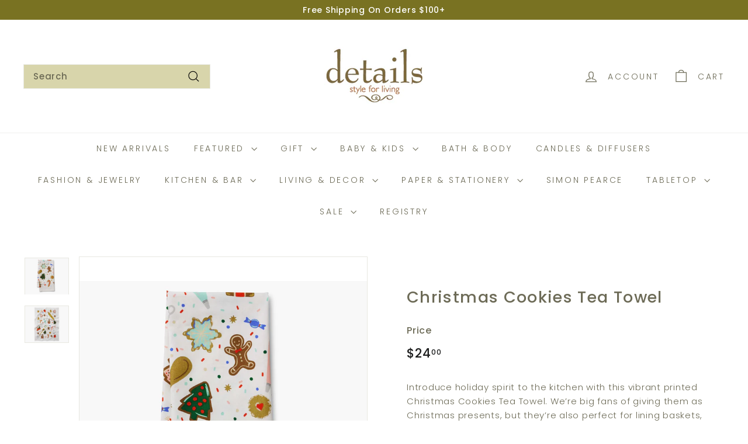

--- FILE ---
content_type: text/html; charset=utf-8
request_url: https://detailslancaster.com/products/christmas-cookies-tea-towel
body_size: 38573
content:
<!doctype html>
<html class="no-js" lang="en" dir="ltr">
<head>
  <meta charset="utf-8">
  <meta http-equiv="X-UA-Compatible" content="IE=edge,chrome=1">
  <meta name="viewport" content="width=device-width,initial-scale=1">
  <meta name="theme-color" content="#797222">
  <link rel="canonical" href="https://detailslancaster.com/products/christmas-cookies-tea-towel">
  <link rel="preconnect" href="https://fonts.shopifycdn.com" crossorigin>
  <link rel="dns-prefetch" href="https://ajax.googleapis.com">
  <link rel="dns-prefetch" href="https://maps.googleapis.com">
  <link rel="dns-prefetch" href="https://maps.gstatic.com"><link rel="shortcut icon" href="//detailslancaster.com/cdn/shop/files/Details_Logo-02_32x32.png?v=1664311625" type="image/png" /><title>Christmas Cookies Tea Towel
&ndash; Details Lancaster
</title>
<meta name="description" content="Introduce holiday spirit to the kitchen with this vibrant printed Christmas Cookies Tea Towel. We’re big fans of giving them as Christmas presents, but they’re also perfect for lining baskets, drying dishes, or putting on display. the details 28&quot; L × 21&quot; W Cotton Screen printed with metallic gold ink details Loop for h"><meta property="og:site_name" content="Details Lancaster">
  <meta property="og:url" content="https://detailslancaster.com/products/christmas-cookies-tea-towel">
  <meta property="og:title" content="Christmas Cookies Tea Towel">
  <meta property="og:type" content="product">
  <meta property="og:description" content="Introduce holiday spirit to the kitchen with this vibrant printed Christmas Cookies Tea Towel. We’re big fans of giving them as Christmas presents, but they’re also perfect for lining baskets, drying dishes, or putting on display. the details 28&quot; L × 21&quot; W Cotton Screen printed with metallic gold ink details Loop for h"><meta property="og:image" content="http://detailslancaster.com/cdn/shop/files/ChristmasCookiesTeaTowel.jpg?v=1699446864">
    <meta property="og:image:secure_url" content="https://detailslancaster.com/cdn/shop/files/ChristmasCookiesTeaTowel.jpg?v=1699446864">
    <meta property="og:image:width" content="2423">
    <meta property="og:image:height" content="2020"><meta name="twitter:site" content="@">
  <meta name="twitter:card" content="summary_large_image">
  <meta name="twitter:title" content="Christmas Cookies Tea Towel">
  <meta name="twitter:description" content="Introduce holiday spirit to the kitchen with this vibrant printed Christmas Cookies Tea Towel. We’re big fans of giving them as Christmas presents, but they’re also perfect for lining baskets, drying dishes, or putting on display. the details 28&quot; L × 21&quot; W Cotton Screen printed with metallic gold ink details Loop for h">
<style data-shopify>@font-face {
  font-family: Poppins;
  font-weight: 500;
  font-style: normal;
  font-display: swap;
  src: url("//detailslancaster.com/cdn/fonts/poppins/poppins_n5.ad5b4b72b59a00358afc706450c864c3c8323842.woff2") format("woff2"),
       url("//detailslancaster.com/cdn/fonts/poppins/poppins_n5.33757fdf985af2d24b32fcd84c9a09224d4b2c39.woff") format("woff");
}

  @font-face {
  font-family: Poppins;
  font-weight: 300;
  font-style: normal;
  font-display: swap;
  src: url("//detailslancaster.com/cdn/fonts/poppins/poppins_n3.05f58335c3209cce17da4f1f1ab324ebe2982441.woff2") format("woff2"),
       url("//detailslancaster.com/cdn/fonts/poppins/poppins_n3.6971368e1f131d2c8ff8e3a44a36b577fdda3ff5.woff") format("woff");
}


  @font-face {
  font-family: Poppins;
  font-weight: 600;
  font-style: normal;
  font-display: swap;
  src: url("//detailslancaster.com/cdn/fonts/poppins/poppins_n6.aa29d4918bc243723d56b59572e18228ed0786f6.woff2") format("woff2"),
       url("//detailslancaster.com/cdn/fonts/poppins/poppins_n6.5f815d845fe073750885d5b7e619ee00e8111208.woff") format("woff");
}

  @font-face {
  font-family: Poppins;
  font-weight: 300;
  font-style: italic;
  font-display: swap;
  src: url("//detailslancaster.com/cdn/fonts/poppins/poppins_i3.8536b4423050219f608e17f134fe9ea3b01ed890.woff2") format("woff2"),
       url("//detailslancaster.com/cdn/fonts/poppins/poppins_i3.0f4433ada196bcabf726ed78f8e37e0995762f7f.woff") format("woff");
}

  @font-face {
  font-family: Poppins;
  font-weight: 600;
  font-style: italic;
  font-display: swap;
  src: url("//detailslancaster.com/cdn/fonts/poppins/poppins_i6.bb8044d6203f492888d626dafda3c2999253e8e9.woff2") format("woff2"),
       url("//detailslancaster.com/cdn/fonts/poppins/poppins_i6.e233dec1a61b1e7dead9f920159eda42280a02c3.woff") format("woff");
}

</style><link href="//detailslancaster.com/cdn/shop/t/5/assets/components.css?v=20878499905253615511713972676" rel="stylesheet" type="text/css" media="all" />
<style data-shopify>:root {
    --colorBody: #ffffff;
    --colorBodyAlpha05: rgba(255, 255, 255, 0.05);
    --colorBodyDim: #f2f2f2;

    --colorBorder: #e8e8e1;

    --colorBtnPrimary: #797222;
    --colorBtnPrimaryLight: #a1982d;
    --colorBtnPrimaryDim: #655f1c;
    --colorBtnPrimaryText: #ffffff;

    --colorCartDot: #ba4444;
    --colorCartDotText: #fff;

    --colorFooter: #ffffff;
    --colorFooterBorder: #e8e8e1;
    --colorFooterText: #6d6b57;

    --colorLink: #6d6b57;

    --colorModalBg: rgba(15, 15, 15, 0.6);

    --colorNav: #ffffff;
    --colorNavSearch: #d8d5ab;
    --colorNavText: #6d6b57;

    --colorPrice: #1c1d1d;

    --colorSaleTag: #ba4444;
    --colorSaleTagText: #ffffff;

    --colorScheme1Text: #ffffff;
    --colorScheme1Bg: #797222;
    --colorScheme2Text: #000000;
    --colorScheme2Bg: #d8d5ab;
    --colorScheme3Text: #000000;
    --colorScheme3Bg: #e8e8e1;

    --colorTextBody: #6d6b57;
    --colorTextBodyAlpha005: rgba(109, 107, 87, 0.05);
    --colorTextBodyAlpha008: rgba(109, 107, 87, 0.08);
    --colorTextSavings: #ba4444;

    --colorToolbar: #797222;
    --colorToolbarText: #ffffff;

    --urlIcoSelect: url(//detailslancaster.com/cdn/shop/t/5/assets/ico-select.svg);
    --urlSwirlSvg: url(//detailslancaster.com/cdn/shop/t/5/assets/swirl.svg);

    --header-padding-bottom: 0;

    --pageTopPadding: 35px;
    --pageNarrow: 700px;
    --pageWidthPadding: 40px;
    --gridGutter: 22px;
    --indexSectionPadding: 60px;
    --sectionHeaderBottom: 40px;
    --collapsibleIconWidth: 12px;

    --sizeChartMargin: 30px 0;
    --sizeChartIconMargin: 5px;

    --newsletterReminderPadding: 20px 30px 20px 25px;

    --textFrameMargin: 10px;

    /*Shop Pay Installments*/
    --color-body-text: #6d6b57;
    --color-body: #ffffff;
    --color-bg: #ffffff;

    --typeHeaderPrimary: Poppins;
    --typeHeaderFallback: sans-serif;
    --typeHeaderSize: 32px;
    --typeHeaderWeight: 500;
    --typeHeaderLineHeight: 1.1;
    --typeHeaderSpacing: 0.05em;

    --typeBasePrimary:Poppins;
    --typeBaseFallback:sans-serif;
    --typeBaseSize: 15px;
    --typeBaseWeight: 300;
    --typeBaseSpacing: 0.05em;
    --typeBaseLineHeight: 1.6;

    --colorSmallImageBg: #ffffff;
    --colorSmallImageBgDark: #f7f7f7;
    --colorLargeImageBg: #0f0f0f;
    --colorLargeImageBgLight: #303030;

    --iconWeight: 3px;
    --iconLinecaps: miter;

    
      --buttonRadius: 0;
      --btnPadding: 11px 20px;
    

    
      --roundness: 0;
    

    
      --gridThickness: 0;
    

    --productTileMargin: 0%;
    --collectionTileMargin: 15%;

    --swatchSize: 40px;
  }

  @media screen and (max-width: 768px) {
    :root {
      --pageTopPadding: 15px;
      --pageNarrow: 330px;
      --pageWidthPadding: 17px;
      --gridGutter: 16px;
      --indexSectionPadding: 40px;
      --sectionHeaderBottom: 25px;
      --collapsibleIconWidth: 10px;
      --textFrameMargin: 7px;
      --typeBaseSize: 13px;

      
        --roundness: 0;
        --btnPadding: 9px 17px;
      
    }
  }</style><link href="//detailslancaster.com/cdn/shop/t/5/assets/overrides.css?v=61671070734277095511713972678" rel="stylesheet" type="text/css" media="all" />
<style data-shopify>:root {
    --productGridPadding: 12px;
  }</style><script async crossorigin fetchpriority="high" src="/cdn/shopifycloud/importmap-polyfill/es-modules-shim.2.4.0.js"></script>
<script>
    document.documentElement.className = document.documentElement.className.replace('no-js', 'js');

    window.theme = window.theme || {};
    theme.routes = {
      home: "/",
      collections: "/collections",
      cart: "/cart.js",
      cartPage: "/cart",
      cartAdd: "/cart/add.js",
      cartChange: "/cart/change.js",
      search: "/search",
      predictiveSearch: "/search/suggest"
    };

    theme.strings = {
      soldOut: "Sold Out",
      unavailable: "Unavailable",
      inStockLabel: "In stock, ready to ship",
      oneStockLabel: "Low stock - [count] item left",
      otherStockLabel: "Low stock - [count] items left",
      willNotShipUntil: "Ready to ship [date]",
      willBeInStockAfter: "Back in stock [date]",
      waitingForStock: "Backordered, shipping soon",
      savePrice: "Save [saved_amount]",
      cartEmpty: "Your cart is currently empty.",
      cartTermsConfirmation: "You must agree with the terms and conditions of sales to check out",
      searchCollections: "Collections",
      searchPages: "Pages",
      searchArticles: "Articles",
      maxQuantity: "You can only have [quantity] of [title] in your cart."
    };
    theme.settings = {
      cartType: "dropdown",
      isCustomerTemplate: false,
      moneyFormat: "${{amount}}",
      saveType: "dollar",
      productImageSize: "square",
      productImageCover: true,
      predictiveSearch: true,
      predictiveSearchType: null,
      superScriptSetting: true,
      superScriptPrice: true,
      quickView: true,
      quickAdd: true,
      themeName: 'Expanse',
      themeVersion: "5.1.0"
    };
  </script><script type="importmap">
{
  "imports": {
    "@archetype-themes/scripts/config": "//detailslancaster.com/cdn/shop/t/5/assets/config.js?v=15099800528938078371713972676",
    "@archetype-themes/scripts/helpers/a11y": "//detailslancaster.com/cdn/shop/t/5/assets/a11y.js?v=114228441666679744341713972676",
    "@archetype-themes/scripts/helpers/ajax-renderer": "//detailslancaster.com/cdn/shop/t/5/assets/ajax-renderer.js?v=167707973626936292861713972676",
    "@archetype-themes/scripts/helpers/currency": "//detailslancaster.com/cdn/shop/t/5/assets/currency.js?v=14275331480271113601713972676",
    "@archetype-themes/scripts/helpers/delegate": "//detailslancaster.com/cdn/shop/t/5/assets/delegate.js?v=150733600779017316001713972676",
    "@archetype-themes/scripts/helpers/images": "//detailslancaster.com/cdn/shop/t/5/assets/images.js?v=154579799771787317231713972678",
    "@archetype-themes/scripts/helpers/init-globals": "//detailslancaster.com/cdn/shop/t/5/assets/init-globals.js?v=104437916016331824681713972678",
    "@archetype-themes/scripts/helpers/init-observer": "//detailslancaster.com/cdn/shop/t/5/assets/init-observer.js?v=151712110650051136771713972678",
    "@archetype-themes/scripts/helpers/library-loader": "//detailslancaster.com/cdn/shop/t/5/assets/library-loader.js?v=109812686109916403541713972678",
    "@archetype-themes/scripts/helpers/rte": "//detailslancaster.com/cdn/shop/t/5/assets/rte.js?v=124638893503654398791713972678",
    "@archetype-themes/scripts/helpers/sections": "//detailslancaster.com/cdn/shop/t/5/assets/sections.js?v=116270901756441952371713972679",
    "@archetype-themes/scripts/helpers/size-drawer": "//detailslancaster.com/cdn/shop/t/5/assets/size-drawer.js?v=16908746908081919891713972679",
    "@archetype-themes/scripts/helpers/utils": "//detailslancaster.com/cdn/shop/t/5/assets/utils.js?v=183768819557536265621713972679",
    "@archetype-themes/scripts/helpers/variants": "//detailslancaster.com/cdn/shop/t/5/assets/variants.js?v=3033049893411379561713972679",
    "@archetype-themes/scripts/helpers/vimeo": "//detailslancaster.com/cdn/shop/t/5/assets/vimeo.js?v=49611722598385318221713972679",
    "@archetype-themes/scripts/helpers/youtube": "//detailslancaster.com/cdn/shop/t/5/assets/youtube.js?v=68009855279585667491713972679",
    "@archetype-themes/scripts/modules/animation-observer": "//detailslancaster.com/cdn/shop/t/5/assets/animation-observer.js?v=110233317842681188241713972676",
    "@archetype-themes/scripts/modules/cart-api": "//detailslancaster.com/cdn/shop/t/5/assets/cart-api.js?v=177228419985507265221713972676",
    "@archetype-themes/scripts/modules/cart-drawer": "//detailslancaster.com/cdn/shop/t/5/assets/cart-drawer.js?v=127359067068143228651713972676",
    "@archetype-themes/scripts/modules/cart-form": "//detailslancaster.com/cdn/shop/t/5/assets/cart-form.js?v=21395295676605418851713972676",
    "@archetype-themes/scripts/modules/collapsibles": "//detailslancaster.com/cdn/shop/t/5/assets/collapsibles.js?v=125222459924536763791713972676",
    "@archetype-themes/scripts/modules/collection-sidebar": "//detailslancaster.com/cdn/shop/t/5/assets/collection-sidebar.js?v=102654819825539199081713972676",
    "@archetype-themes/scripts/modules/collection-template": "//detailslancaster.com/cdn/shop/t/5/assets/collection-template.js?v=138454779407648820021713972676",
    "@archetype-themes/scripts/modules/disclosure": "//detailslancaster.com/cdn/shop/t/5/assets/disclosure.js?v=24495297545550370831713972676",
    "@archetype-themes/scripts/modules/drawers": "//detailslancaster.com/cdn/shop/t/5/assets/drawers.js?v=90797109483806998381713972676",
    "@archetype-themes/scripts/modules/header-nav": "//detailslancaster.com/cdn/shop/t/5/assets/header-nav.js?v=178994820446749408801713972676",
    "@archetype-themes/scripts/modules/header-search": "//detailslancaster.com/cdn/shop/t/5/assets/header-search.js?v=96962303281191137591713972676",
    "@archetype-themes/scripts/modules/mobile-nav": "//detailslancaster.com/cdn/shop/t/5/assets/mobile-nav.js?v=65063705214388957511713972678",
    "@archetype-themes/scripts/modules/modal": "//detailslancaster.com/cdn/shop/t/5/assets/modal.js?v=45231143018390192411713972678",
    "@archetype-themes/scripts/modules/page-transitions": "//detailslancaster.com/cdn/shop/t/5/assets/page-transitions.js?v=72265230091955981801713972678",
    "@archetype-themes/scripts/modules/parallax": "//detailslancaster.com/cdn/shop/t/5/assets/parallax.js?v=20658553194097617601713972678",
    "@archetype-themes/scripts/modules/photoswipe": "//detailslancaster.com/cdn/shop/t/5/assets/photoswipe.js?v=133149125523312087301713972678",
    "@archetype-themes/scripts/modules/product": "//detailslancaster.com/cdn/shop/t/5/assets/product.js?v=136753110466918263191713972678",
    "@archetype-themes/scripts/modules/product-ajax-form": "//detailslancaster.com/cdn/shop/t/5/assets/product-ajax-form.js?v=162946062715521630471713972678",
    "@archetype-themes/scripts/modules/product-media": "//detailslancaster.com/cdn/shop/t/5/assets/product-media.js?v=7149764575920620621713972678",
    "@archetype-themes/scripts/modules/product-recommendations": "//detailslancaster.com/cdn/shop/t/5/assets/product-recommendations.js?v=3952864652872298261713972678",
    "@archetype-themes/scripts/modules/quantity-selectors": "//detailslancaster.com/cdn/shop/t/5/assets/quantity-selectors.js?v=180817540312099548121713972678",
    "@archetype-themes/scripts/modules/slideshow": "//detailslancaster.com/cdn/shop/t/5/assets/slideshow.js?v=176367255318002349761713972679",
    "@archetype-themes/scripts/modules/swatches": "//detailslancaster.com/cdn/shop/t/5/assets/swatches.js?v=103882278052475410121713972679",
    "@archetype-themes/scripts/modules/tool-tip": "//detailslancaster.com/cdn/shop/t/5/assets/tool-tip.js?v=15091627716861754341713972679",
    "@archetype-themes/scripts/modules/tool-tip-trigger": "//detailslancaster.com/cdn/shop/t/5/assets/tool-tip-trigger.js?v=34194649362372648151713972679",
    "@archetype-themes/scripts/modules/variant-availability": "//detailslancaster.com/cdn/shop/t/5/assets/variant-availability.js?v=106313593704684021601713972679",
    "@archetype-themes/scripts/modules/video-modal": "//detailslancaster.com/cdn/shop/t/5/assets/video-modal.js?v=5964877832267866681713972679",
    "@archetype-themes/scripts/modules/video-section": "//detailslancaster.com/cdn/shop/t/5/assets/video-section.js?v=38415978955926866351713972679",
    "@archetype-themes/scripts/vendors/animape": "//detailslancaster.com/cdn/shop/t/5/assets/animape.js?v=178659162638868078291713972676",
    "@archetype-themes/scripts/vendors/flickity": "//detailslancaster.com/cdn/shop/t/5/assets/flickity.js?v=48539322729379456441713972676",
    "@archetype-themes/scripts/vendors/flickity-fade": "//detailslancaster.com/cdn/shop/t/5/assets/flickity-fade.js?v=70708211373116380081713972676",
    "@archetype-themes/scripts/vendors/photoswipe-ui-default.min": "//detailslancaster.com/cdn/shop/t/5/assets/photoswipe-ui-default.min.js?v=52395271779278780601713972678",
    "@archetype-themes/scripts/vendors/photoswipe.min": "//detailslancaster.com/cdn/shop/t/5/assets/photoswipe.min.js?v=96706414436924913981713972678",
    "components/announcement-bar": "//detailslancaster.com/cdn/shop/t/5/assets/announcement-bar.js?v=30886685393339443611713972676",
    "components/gift-card-recipient-form": "//detailslancaster.com/cdn/shop/t/5/assets/gift-card-recipient-form.js?v=16415920452423038151713972676",
    "components/icon": "//detailslancaster.com/cdn/shop/t/5/assets/icon.js?v=169990152970447228441713972678",
    "components/image-element": "//detailslancaster.com/cdn/shop/t/5/assets/image-element.js?v=67904638915550080461713972678",
    "components/lightbox": "//detailslancaster.com/cdn/shop/t/5/assets/lightbox.js?v=177529825473141699571713972678",
    "components/newsletter-reminder": "//detailslancaster.com/cdn/shop/t/5/assets/newsletter-reminder.js?v=158689173741753302301713972678",
    "components/predictive-search": "//detailslancaster.com/cdn/shop/t/5/assets/predictive-search.js?v=106402303971169922441713972678",
    "components/price-range": "//detailslancaster.com/cdn/shop/t/5/assets/price-range.js?v=181072884619090886471713972678",
    "components/product-complementary": "//detailslancaster.com/cdn/shop/t/5/assets/product-complementary.js?v=115010611336991946551713972678",
    "components/product-grid-item": "//detailslancaster.com/cdn/shop/t/5/assets/product-grid-item.js?v=52854375093933269701713972678",
    "components/product-images": "//detailslancaster.com/cdn/shop/t/5/assets/product-images.js?v=165385719376091763651713972678",
    "components/quick-add": "//detailslancaster.com/cdn/shop/t/5/assets/quick-add.js?v=81927692390222238661713972678",
    "components/quick-shop": "//detailslancaster.com/cdn/shop/t/5/assets/quick-shop.js?v=95554821765998877021713972678",
    "components/section-advanced-accordion": "//detailslancaster.com/cdn/shop/t/5/assets/section-advanced-accordion.js?v=29351542160259749761713972678",
    "components/section-age-verification-popup": "//detailslancaster.com/cdn/shop/t/5/assets/section-age-verification-popup.js?v=570856957843724541713972678",
    "components/section-background-image-text": "//detailslancaster.com/cdn/shop/t/5/assets/section-background-image-text.js?v=134193327559148673711713972678",
    "components/section-collection-header": "//detailslancaster.com/cdn/shop/t/5/assets/section-collection-header.js?v=62104955657552942271713972678",
    "components/section-countdown": "//detailslancaster.com/cdn/shop/t/5/assets/section-countdown.js?v=124122001777650735791713972678",
    "components/section-featured-collection": "//detailslancaster.com/cdn/shop/t/5/assets/section-featured-collection.js?v=70396313371272205741713972678",
    "components/section-footer": "//detailslancaster.com/cdn/shop/t/5/assets/section-footer.js?v=143843864055408484941713972678",
    "components/section-header": "//detailslancaster.com/cdn/shop/t/5/assets/section-header.js?v=31084278283088437681713972678",
    "components/section-hero-video": "//detailslancaster.com/cdn/shop/t/5/assets/section-hero-video.js?v=138616389493027501011713972678",
    "components/section-hotspots": "//detailslancaster.com/cdn/shop/t/5/assets/section-hotspots.js?v=118949170610172005021713972678",
    "components/section-image-compare": "//detailslancaster.com/cdn/shop/t/5/assets/section-image-compare.js?v=25526173009852246331713972678",
    "components/section-main-cart": "//detailslancaster.com/cdn/shop/t/5/assets/section-main-cart.js?v=102282689976117535291713972678",
    "components/section-main-collection": "//detailslancaster.com/cdn/shop/t/5/assets/section-main-collection.js?v=178808321021703902081713972678",
    "components/section-main-product": "//detailslancaster.com/cdn/shop/t/5/assets/section-main-product.js?v=48829736225712131391713972678",
    "components/section-main-search": "//detailslancaster.com/cdn/shop/t/5/assets/section-main-search.js?v=91363574603513782361713972679",
    "components/section-map": "//detailslancaster.com/cdn/shop/t/5/assets/section-map.js?v=62409255708494077951713972679",
    "components/section-media-text": "//detailslancaster.com/cdn/shop/t/5/assets/section-media-text.js?v=82647628925002924311713972679",
    "components/section-more-products-vendor": "//detailslancaster.com/cdn/shop/t/5/assets/section-more-products-vendor.js?v=156950098812764376531713972679",
    "components/section-newsletter-popup": "//detailslancaster.com/cdn/shop/t/5/assets/section-newsletter-popup.js?v=170953806956104469461713972679",
    "components/section-password-header": "//detailslancaster.com/cdn/shop/t/5/assets/section-password-header.js?v=152732804639088855281713972679",
    "components/section-product-recommendations": "//detailslancaster.com/cdn/shop/t/5/assets/section-product-recommendations.js?v=68463675784327451211713972679",
    "components/section-promo-grid": "//detailslancaster.com/cdn/shop/t/5/assets/section-promo-grid.js?v=111576400653284386401713972679",
    "components/section-recently-viewed": "//detailslancaster.com/cdn/shop/t/5/assets/section-recently-viewed.js?v=98926481457392478881713972679",
    "components/section-slideshow": "//detailslancaster.com/cdn/shop/t/5/assets/section-slideshow.js?v=78404926763425096301713972679",
    "components/section-slideshow-image": "//detailslancaster.com/cdn/shop/t/5/assets/section-slideshow-image.js?v=78404926763425096301713972679",
    "components/section-slideshow-split": "//detailslancaster.com/cdn/shop/t/5/assets/section-slideshow-split.js?v=78404926763425096301713972679",
    "components/section-store-availability": "//detailslancaster.com/cdn/shop/t/5/assets/section-store-availability.js?v=13634955709283234651713972679",
    "components/section-testimonials": "//detailslancaster.com/cdn/shop/t/5/assets/section-testimonials.js?v=135504612583298795321713972679",
    "components/section-toolbar": "//detailslancaster.com/cdn/shop/t/5/assets/section-toolbar.js?v=40810883655964320851713972679",
    "js-cookie": "//detailslancaster.com/cdn/shop/t/5/assets/js.cookie.mjs?v=38015963105781969301713972678",
    "nouislider": "//detailslancaster.com/cdn/shop/t/5/assets/nouislider.js?v=100438778919154896961713972678"
  }
}
</script><script>
  if (!(HTMLScriptElement.supports && HTMLScriptElement.supports('importmap'))) {
    const el = document.createElement('script');
    el.async = true;
    el.src = "//detailslancaster.com/cdn/shop/t/5/assets/es-module-shims.min.js?v=63404930985865369141713972676";
    document.head.appendChild(el);
  }
</script>
<script type="module" src="//detailslancaster.com/cdn/shop/t/5/assets/is-land.min.js?v=174197206692620727541713972678"></script>


<script type="module">
  try {
    const importMap = document.querySelector('script[type="importmap"]');
    const importMapJson = JSON.parse(importMap.textContent);
    const importMapModules = Object.values(importMapJson.imports);
    for (let i = 0; i < importMapModules.length; i++) {
      const link = document.createElement('link');
      link.rel = 'modulepreload';
      link.href = importMapModules[i];
      document.head.appendChild(link);
    }
  } catch (e) {
    console.error(e);
  }
</script>
<script>window.performance && window.performance.mark && window.performance.mark('shopify.content_for_header.start');</script><meta name="facebook-domain-verification" content="dd4q9y02abb1khpwpobaimcobqcfjr">
<meta name="facebook-domain-verification" content="a5n045vbq5h375r7lz8h824y4ke80b">
<meta name="google-site-verification" content="-BgAkv6qMkAjzzuNHyARW7-olsacz0ST1S27nHnXXEU">
<meta id="shopify-digital-wallet" name="shopify-digital-wallet" content="/50465964200/digital_wallets/dialog">
<meta name="shopify-checkout-api-token" content="fbd7b788e42d163135a63ae1585aaf43">
<link rel="alternate" type="application/json+oembed" href="https://detailslancaster.com/products/christmas-cookies-tea-towel.oembed">
<script async="async" src="/checkouts/internal/preloads.js?locale=en-US"></script>
<link rel="preconnect" href="https://shop.app" crossorigin="anonymous">
<script async="async" src="https://shop.app/checkouts/internal/preloads.js?locale=en-US&shop_id=50465964200" crossorigin="anonymous"></script>
<script id="apple-pay-shop-capabilities" type="application/json">{"shopId":50465964200,"countryCode":"US","currencyCode":"USD","merchantCapabilities":["supports3DS"],"merchantId":"gid:\/\/shopify\/Shop\/50465964200","merchantName":"Details Lancaster","requiredBillingContactFields":["postalAddress","email","phone"],"requiredShippingContactFields":["postalAddress","email","phone"],"shippingType":"shipping","supportedNetworks":["visa","masterCard","amex","discover","elo","jcb"],"total":{"type":"pending","label":"Details Lancaster","amount":"1.00"},"shopifyPaymentsEnabled":true,"supportsSubscriptions":true}</script>
<script id="shopify-features" type="application/json">{"accessToken":"fbd7b788e42d163135a63ae1585aaf43","betas":["rich-media-storefront-analytics"],"domain":"detailslancaster.com","predictiveSearch":true,"shopId":50465964200,"locale":"en"}</script>
<script>var Shopify = Shopify || {};
Shopify.shop = "details-lancaster.myshopify.com";
Shopify.locale = "en";
Shopify.currency = {"active":"USD","rate":"1.0"};
Shopify.country = "US";
Shopify.theme = {"name":"Updated copy of Updated copy of Updated copy of...","id":137706406056,"schema_name":"Expanse","schema_version":"5.1.0","theme_store_id":902,"role":"main"};
Shopify.theme.handle = "null";
Shopify.theme.style = {"id":null,"handle":null};
Shopify.cdnHost = "detailslancaster.com/cdn";
Shopify.routes = Shopify.routes || {};
Shopify.routes.root = "/";</script>
<script type="module">!function(o){(o.Shopify=o.Shopify||{}).modules=!0}(window);</script>
<script>!function(o){function n(){var o=[];function n(){o.push(Array.prototype.slice.apply(arguments))}return n.q=o,n}var t=o.Shopify=o.Shopify||{};t.loadFeatures=n(),t.autoloadFeatures=n()}(window);</script>
<script>
  window.ShopifyPay = window.ShopifyPay || {};
  window.ShopifyPay.apiHost = "shop.app\/pay";
  window.ShopifyPay.redirectState = null;
</script>
<script id="shop-js-analytics" type="application/json">{"pageType":"product"}</script>
<script defer="defer" async type="module" src="//detailslancaster.com/cdn/shopifycloud/shop-js/modules/v2/client.init-shop-cart-sync_CGREiBkR.en.esm.js"></script>
<script defer="defer" async type="module" src="//detailslancaster.com/cdn/shopifycloud/shop-js/modules/v2/chunk.common_Bt2Up4BP.esm.js"></script>
<script type="module">
  await import("//detailslancaster.com/cdn/shopifycloud/shop-js/modules/v2/client.init-shop-cart-sync_CGREiBkR.en.esm.js");
await import("//detailslancaster.com/cdn/shopifycloud/shop-js/modules/v2/chunk.common_Bt2Up4BP.esm.js");

  window.Shopify.SignInWithShop?.initShopCartSync?.({"fedCMEnabled":true,"windoidEnabled":true});

</script>
<script defer="defer" async type="module" src="//detailslancaster.com/cdn/shopifycloud/shop-js/modules/v2/client.payment-terms_BlOJedZ2.en.esm.js"></script>
<script defer="defer" async type="module" src="//detailslancaster.com/cdn/shopifycloud/shop-js/modules/v2/chunk.common_Bt2Up4BP.esm.js"></script>
<script defer="defer" async type="module" src="//detailslancaster.com/cdn/shopifycloud/shop-js/modules/v2/chunk.modal_Dk0o9ppo.esm.js"></script>
<script type="module">
  await import("//detailslancaster.com/cdn/shopifycloud/shop-js/modules/v2/client.payment-terms_BlOJedZ2.en.esm.js");
await import("//detailslancaster.com/cdn/shopifycloud/shop-js/modules/v2/chunk.common_Bt2Up4BP.esm.js");
await import("//detailslancaster.com/cdn/shopifycloud/shop-js/modules/v2/chunk.modal_Dk0o9ppo.esm.js");

  
</script>
<script>
  window.Shopify = window.Shopify || {};
  if (!window.Shopify.featureAssets) window.Shopify.featureAssets = {};
  window.Shopify.featureAssets['shop-js'] = {"shop-cart-sync":["modules/v2/client.shop-cart-sync_CQNAmp__.en.esm.js","modules/v2/chunk.common_Bt2Up4BP.esm.js"],"init-windoid":["modules/v2/client.init-windoid_BMafEeJe.en.esm.js","modules/v2/chunk.common_Bt2Up4BP.esm.js"],"shop-cash-offers":["modules/v2/client.shop-cash-offers_3d66YIS3.en.esm.js","modules/v2/chunk.common_Bt2Up4BP.esm.js","modules/v2/chunk.modal_Dk0o9ppo.esm.js"],"init-fed-cm":["modules/v2/client.init-fed-cm_B-WG4sqw.en.esm.js","modules/v2/chunk.common_Bt2Up4BP.esm.js"],"shop-toast-manager":["modules/v2/client.shop-toast-manager_DhuhblEJ.en.esm.js","modules/v2/chunk.common_Bt2Up4BP.esm.js"],"shop-button":["modules/v2/client.shop-button_B5xLHL5j.en.esm.js","modules/v2/chunk.common_Bt2Up4BP.esm.js"],"avatar":["modules/v2/client.avatar_BTnouDA3.en.esm.js"],"init-shop-email-lookup-coordinator":["modules/v2/client.init-shop-email-lookup-coordinator_hqFayTDE.en.esm.js","modules/v2/chunk.common_Bt2Up4BP.esm.js"],"init-shop-cart-sync":["modules/v2/client.init-shop-cart-sync_CGREiBkR.en.esm.js","modules/v2/chunk.common_Bt2Up4BP.esm.js"],"shop-login-button":["modules/v2/client.shop-login-button_g5QkWrqe.en.esm.js","modules/v2/chunk.common_Bt2Up4BP.esm.js","modules/v2/chunk.modal_Dk0o9ppo.esm.js"],"pay-button":["modules/v2/client.pay-button_Cuf0bNvL.en.esm.js","modules/v2/chunk.common_Bt2Up4BP.esm.js"],"init-shop-for-new-customer-accounts":["modules/v2/client.init-shop-for-new-customer-accounts_Bxwhl6__.en.esm.js","modules/v2/client.shop-login-button_g5QkWrqe.en.esm.js","modules/v2/chunk.common_Bt2Up4BP.esm.js","modules/v2/chunk.modal_Dk0o9ppo.esm.js"],"init-customer-accounts-sign-up":["modules/v2/client.init-customer-accounts-sign-up_al3d1WE3.en.esm.js","modules/v2/client.shop-login-button_g5QkWrqe.en.esm.js","modules/v2/chunk.common_Bt2Up4BP.esm.js","modules/v2/chunk.modal_Dk0o9ppo.esm.js"],"shop-follow-button":["modules/v2/client.shop-follow-button_B9MutJJO.en.esm.js","modules/v2/chunk.common_Bt2Up4BP.esm.js","modules/v2/chunk.modal_Dk0o9ppo.esm.js"],"checkout-modal":["modules/v2/client.checkout-modal_OBPaeP-J.en.esm.js","modules/v2/chunk.common_Bt2Up4BP.esm.js","modules/v2/chunk.modal_Dk0o9ppo.esm.js"],"init-customer-accounts":["modules/v2/client.init-customer-accounts_Brxa5h1K.en.esm.js","modules/v2/client.shop-login-button_g5QkWrqe.en.esm.js","modules/v2/chunk.common_Bt2Up4BP.esm.js","modules/v2/chunk.modal_Dk0o9ppo.esm.js"],"lead-capture":["modules/v2/client.lead-capture_BBBv1Qpe.en.esm.js","modules/v2/chunk.common_Bt2Up4BP.esm.js","modules/v2/chunk.modal_Dk0o9ppo.esm.js"],"shop-login":["modules/v2/client.shop-login_DoNRI_y4.en.esm.js","modules/v2/chunk.common_Bt2Up4BP.esm.js","modules/v2/chunk.modal_Dk0o9ppo.esm.js"],"payment-terms":["modules/v2/client.payment-terms_BlOJedZ2.en.esm.js","modules/v2/chunk.common_Bt2Up4BP.esm.js","modules/v2/chunk.modal_Dk0o9ppo.esm.js"]};
</script>
<script>(function() {
  var isLoaded = false;
  function asyncLoad() {
    if (isLoaded) return;
    isLoaded = true;
    var urls = ["https:\/\/app.supergiftoptions.com\/get_script\/2a78d49ceced11ec85c64afec8ab0746.js?v=462320\u0026shop=details-lancaster.myshopify.com"];
    for (var i = 0; i < urls.length; i++) {
      var s = document.createElement('script');
      s.type = 'text/javascript';
      s.async = true;
      s.src = urls[i];
      var x = document.getElementsByTagName('script')[0];
      x.parentNode.insertBefore(s, x);
    }
  };
  if(window.attachEvent) {
    window.attachEvent('onload', asyncLoad);
  } else {
    window.addEventListener('load', asyncLoad, false);
  }
})();</script>
<script id="__st">var __st={"a":50465964200,"offset":-18000,"reqid":"3d42c8c1-5321-4516-b303-ef58522f4115-1762791491","pageurl":"detailslancaster.com\/products\/christmas-cookies-tea-towel","u":"817cf3d6e2a2","p":"product","rtyp":"product","rid":7938176745640};</script>
<script>window.ShopifyPaypalV4VisibilityTracking = true;</script>
<script id="captcha-bootstrap">!function(){'use strict';const t='contact',e='account',n='new_comment',o=[[t,t],['blogs',n],['comments',n],[t,'customer']],c=[[e,'customer_login'],[e,'guest_login'],[e,'recover_customer_password'],[e,'create_customer']],r=t=>t.map((([t,e])=>`form[action*='/${t}']:not([data-nocaptcha='true']) input[name='form_type'][value='${e}']`)).join(','),a=t=>()=>t?[...document.querySelectorAll(t)].map((t=>t.form)):[];function s(){const t=[...o],e=r(t);return a(e)}const i='password',u='form_key',d=['recaptcha-v3-token','g-recaptcha-response','h-captcha-response',i],f=()=>{try{return window.sessionStorage}catch{return}},m='__shopify_v',_=t=>t.elements[u];function p(t,e,n=!1){try{const o=window.sessionStorage,c=JSON.parse(o.getItem(e)),{data:r}=function(t){const{data:e,action:n}=t;return t[m]||n?{data:e,action:n}:{data:t,action:n}}(c);for(const[e,n]of Object.entries(r))t.elements[e]&&(t.elements[e].value=n);n&&o.removeItem(e)}catch(o){console.error('form repopulation failed',{error:o})}}const l='form_type',E='cptcha';function T(t){t.dataset[E]=!0}const w=window,h=w.document,L='Shopify',v='ce_forms',y='captcha';let A=!1;((t,e)=>{const n=(g='f06e6c50-85a8-45c8-87d0-21a2b65856fe',I='https://cdn.shopify.com/shopifycloud/storefront-forms-hcaptcha/ce_storefront_forms_captcha_hcaptcha.v1.5.2.iife.js',D={infoText:'Protected by hCaptcha',privacyText:'Privacy',termsText:'Terms'},(t,e,n)=>{const o=w[L][v],c=o.bindForm;if(c)return c(t,g,e,D).then(n);var r;o.q.push([[t,g,e,D],n]),r=I,A||(h.body.append(Object.assign(h.createElement('script'),{id:'captcha-provider',async:!0,src:r})),A=!0)});var g,I,D;w[L]=w[L]||{},w[L][v]=w[L][v]||{},w[L][v].q=[],w[L][y]=w[L][y]||{},w[L][y].protect=function(t,e){n(t,void 0,e),T(t)},Object.freeze(w[L][y]),function(t,e,n,w,h,L){const[v,y,A,g]=function(t,e,n){const i=e?o:[],u=t?c:[],d=[...i,...u],f=r(d),m=r(i),_=r(d.filter((([t,e])=>n.includes(e))));return[a(f),a(m),a(_),s()]}(w,h,L),I=t=>{const e=t.target;return e instanceof HTMLFormElement?e:e&&e.form},D=t=>v().includes(t);t.addEventListener('submit',(t=>{const e=I(t);if(!e)return;const n=D(e)&&!e.dataset.hcaptchaBound&&!e.dataset.recaptchaBound,o=_(e),c=g().includes(e)&&(!o||!o.value);(n||c)&&t.preventDefault(),c&&!n&&(function(t){try{if(!f())return;!function(t){const e=f();if(!e)return;const n=_(t);if(!n)return;const o=n.value;o&&e.removeItem(o)}(t);const e=Array.from(Array(32),(()=>Math.random().toString(36)[2])).join('');!function(t,e){_(t)||t.append(Object.assign(document.createElement('input'),{type:'hidden',name:u})),t.elements[u].value=e}(t,e),function(t,e){const n=f();if(!n)return;const o=[...t.querySelectorAll(`input[type='${i}']`)].map((({name:t})=>t)),c=[...d,...o],r={};for(const[a,s]of new FormData(t).entries())c.includes(a)||(r[a]=s);n.setItem(e,JSON.stringify({[m]:1,action:t.action,data:r}))}(t,e)}catch(e){console.error('failed to persist form',e)}}(e),e.submit())}));const S=(t,e)=>{t&&!t.dataset[E]&&(n(t,e.some((e=>e===t))),T(t))};for(const o of['focusin','change'])t.addEventListener(o,(t=>{const e=I(t);D(e)&&S(e,y())}));const B=e.get('form_key'),M=e.get(l),P=B&&M;t.addEventListener('DOMContentLoaded',(()=>{const t=y();if(P)for(const e of t)e.elements[l].value===M&&p(e,B);[...new Set([...A(),...v().filter((t=>'true'===t.dataset.shopifyCaptcha))])].forEach((e=>S(e,t)))}))}(h,new URLSearchParams(w.location.search),n,t,e,['guest_login'])})(!0,!0)}();</script>
<script integrity="sha256-52AcMU7V7pcBOXWImdc/TAGTFKeNjmkeM1Pvks/DTgc=" data-source-attribution="shopify.loadfeatures" defer="defer" src="//detailslancaster.com/cdn/shopifycloud/storefront/assets/storefront/load_feature-81c60534.js" crossorigin="anonymous"></script>
<script crossorigin="anonymous" defer="defer" src="//detailslancaster.com/cdn/shopifycloud/storefront/assets/shopify_pay/storefront-65b4c6d7.js?v=20250812"></script>
<script data-source-attribution="shopify.dynamic_checkout.dynamic.init">var Shopify=Shopify||{};Shopify.PaymentButton=Shopify.PaymentButton||{isStorefrontPortableWallets:!0,init:function(){window.Shopify.PaymentButton.init=function(){};var t=document.createElement("script");t.src="https://detailslancaster.com/cdn/shopifycloud/portable-wallets/latest/portable-wallets.en.js",t.type="module",document.head.appendChild(t)}};
</script>
<script data-source-attribution="shopify.dynamic_checkout.buyer_consent">
  function portableWalletsHideBuyerConsent(e){var t=document.getElementById("shopify-buyer-consent"),n=document.getElementById("shopify-subscription-policy-button");t&&n&&(t.classList.add("hidden"),t.setAttribute("aria-hidden","true"),n.removeEventListener("click",e))}function portableWalletsShowBuyerConsent(e){var t=document.getElementById("shopify-buyer-consent"),n=document.getElementById("shopify-subscription-policy-button");t&&n&&(t.classList.remove("hidden"),t.removeAttribute("aria-hidden"),n.addEventListener("click",e))}window.Shopify?.PaymentButton&&(window.Shopify.PaymentButton.hideBuyerConsent=portableWalletsHideBuyerConsent,window.Shopify.PaymentButton.showBuyerConsent=portableWalletsShowBuyerConsent);
</script>
<script>
  function portableWalletsCleanup(e){e&&e.src&&console.error("Failed to load portable wallets script "+e.src);var t=document.querySelectorAll("shopify-accelerated-checkout .shopify-payment-button__skeleton, shopify-accelerated-checkout-cart .wallet-cart-button__skeleton"),e=document.getElementById("shopify-buyer-consent");for(let e=0;e<t.length;e++)t[e].remove();e&&e.remove()}function portableWalletsNotLoadedAsModule(e){e instanceof ErrorEvent&&"string"==typeof e.message&&e.message.includes("import.meta")&&"string"==typeof e.filename&&e.filename.includes("portable-wallets")&&(window.removeEventListener("error",portableWalletsNotLoadedAsModule),window.Shopify.PaymentButton.failedToLoad=e,"loading"===document.readyState?document.addEventListener("DOMContentLoaded",window.Shopify.PaymentButton.init):window.Shopify.PaymentButton.init())}window.addEventListener("error",portableWalletsNotLoadedAsModule);
</script>

<script type="module" src="https://detailslancaster.com/cdn/shopifycloud/portable-wallets/latest/portable-wallets.en.js" onError="portableWalletsCleanup(this)" crossorigin="anonymous"></script>
<script nomodule>
  document.addEventListener("DOMContentLoaded", portableWalletsCleanup);
</script>

<link id="shopify-accelerated-checkout-styles" rel="stylesheet" media="screen" href="https://detailslancaster.com/cdn/shopifycloud/portable-wallets/latest/accelerated-checkout-backwards-compat.css" crossorigin="anonymous">
<style id="shopify-accelerated-checkout-cart">
        #shopify-buyer-consent {
  margin-top: 1em;
  display: inline-block;
  width: 100%;
}

#shopify-buyer-consent.hidden {
  display: none;
}

#shopify-subscription-policy-button {
  background: none;
  border: none;
  padding: 0;
  text-decoration: underline;
  font-size: inherit;
  cursor: pointer;
}

#shopify-subscription-policy-button::before {
  box-shadow: none;
}

      </style>

<script>window.performance && window.performance.mark && window.performance.mark('shopify.content_for_header.end');</script>

  <script src="//detailslancaster.com/cdn/shop/t/5/assets/theme.js?v=77167323714411244521713972679" defer="defer"></script>
<!-- BEGIN app block: shopify://apps/gift-reggie-gift-registry/blocks/app-embed-block/00fe746e-081c-46a2-a15d-bcbd6f41b0f0 --><script type="application/json" id="gift_reggie_data">
  {
    "storefrontAccessToken": "e4223baaf70c6280f0018d6b774adf71",
    "registryId": null,
    "registryAdmin": null,
    "customerId": null,
    

    "productId": 7938176745640,
    "rootUrl": "\/",
    "accountLoginUrl": "https:\/\/detailslancaster.com\/customer_authentication\/redirect?locale=en\u0026region_country=US",
    "currentLanguage": null,

    "button_layout": "row",
    "button_order": "registry_wishlist",
    "button_alignment": "justify",
    "behavior_on_no_id": "disable",
    "wishlist_button_visibility": "everyone",
    "registry_button_visibility": "everyone",
    "registry_button_behavior": "ajax",
    "online_store_version": "2",
    "button_location_override": "",
    "button_location_override_position": "inside",

    "wishlist_button_appearance": "button",
    "registry_button_appearance": "button",
    "wishlist_button_classname": "",
    "registry_button_classname": "",
    "wishlist_button_image_not_present": null,
    "wishlist_button_image_is_present": null,
    "registry_button_image": null,

    "checkout_button_selector": "",

    "i18n": {
      "wishlist": {
        "idleAdd": "Add to Wishlist",
        "idleRemove": "Remove from Wishlist",
        "pending": "...",
        "successAdd": "Added to Wishlist",
        "successRemove": "Removed from Wishlist",
        "noVariant": "Add to Wishlist",
        "error": "Error"
      },
      "registry": {
        "idleAdd": "Add to Registry",
        "idleRemove": "Remove from Registry",
        "pending": "...",
        "successAdd": "Added to Registry",
        "successRemove": "Removed from Registry",
        "noVariant": "Add to Registry",
        "error": "Error"
      }
    }
  }
</script>
<style>
  :root {
    --gift-reggie-wishlist-button-background-color: #ffffff;
    --gift-reggie-wishlist-button-text-color: #797222;
    --gift-reggie-registry-button-background-color: #ffffff;
    --gift-reggie-registry-button-text-color: #797222;
  }
</style><style>
    
  </style>
<!-- END app block --><!-- BEGIN app block: shopify://apps/super-gift-options/blocks/app-embed/d9b137c5-9d50-4342-a6ed-bbb1ebfb63ce -->
<script async src="https://app.supergiftoptions.com/get_script/?shop_url=details-lancaster.myshopify.com"></script>


<!-- END app block --><script src="https://cdn.shopify.com/extensions/019986a8-2c91-701a-8029-ffa2bba48942/shopify-theme-app-extension-118/assets/app-embed-block.js" type="text/javascript" defer="defer"></script>
<link href="https://cdn.shopify.com/extensions/019986a8-2c91-701a-8029-ffa2bba48942/shopify-theme-app-extension-118/assets/app-embed-block.css" rel="stylesheet" type="text/css" media="all">
<link href="https://monorail-edge.shopifysvc.com" rel="dns-prefetch">
<script>(function(){if ("sendBeacon" in navigator && "performance" in window) {try {var session_token_from_headers = performance.getEntriesByType('navigation')[0].serverTiming.find(x => x.name == '_s').description;} catch {var session_token_from_headers = undefined;}var session_cookie_matches = document.cookie.match(/_shopify_s=([^;]*)/);var session_token_from_cookie = session_cookie_matches && session_cookie_matches.length === 2 ? session_cookie_matches[1] : "";var session_token = session_token_from_headers || session_token_from_cookie || "";function handle_abandonment_event(e) {var entries = performance.getEntries().filter(function(entry) {return /monorail-edge.shopifysvc.com/.test(entry.name);});if (!window.abandonment_tracked && entries.length === 0) {window.abandonment_tracked = true;var currentMs = Date.now();var navigation_start = performance.timing.navigationStart;var payload = {shop_id: 50465964200,url: window.location.href,navigation_start,duration: currentMs - navigation_start,session_token,page_type: "product"};window.navigator.sendBeacon("https://monorail-edge.shopifysvc.com/v1/produce", JSON.stringify({schema_id: "online_store_buyer_site_abandonment/1.1",payload: payload,metadata: {event_created_at_ms: currentMs,event_sent_at_ms: currentMs}}));}}window.addEventListener('pagehide', handle_abandonment_event);}}());</script>
<script id="web-pixels-manager-setup">(function e(e,d,r,n,o){if(void 0===o&&(o={}),!Boolean(null===(a=null===(i=window.Shopify)||void 0===i?void 0:i.analytics)||void 0===a?void 0:a.replayQueue)){var i,a;window.Shopify=window.Shopify||{};var t=window.Shopify;t.analytics=t.analytics||{};var s=t.analytics;s.replayQueue=[],s.publish=function(e,d,r){return s.replayQueue.push([e,d,r]),!0};try{self.performance.mark("wpm:start")}catch(e){}var l=function(){var e={modern:/Edge?\/(1{2}[4-9]|1[2-9]\d|[2-9]\d{2}|\d{4,})\.\d+(\.\d+|)|Firefox\/(1{2}[4-9]|1[2-9]\d|[2-9]\d{2}|\d{4,})\.\d+(\.\d+|)|Chrom(ium|e)\/(9{2}|\d{3,})\.\d+(\.\d+|)|(Maci|X1{2}).+ Version\/(15\.\d+|(1[6-9]|[2-9]\d|\d{3,})\.\d+)([,.]\d+|)( \(\w+\)|)( Mobile\/\w+|) Safari\/|Chrome.+OPR\/(9{2}|\d{3,})\.\d+\.\d+|(CPU[ +]OS|iPhone[ +]OS|CPU[ +]iPhone|CPU IPhone OS|CPU iPad OS)[ +]+(15[._]\d+|(1[6-9]|[2-9]\d|\d{3,})[._]\d+)([._]\d+|)|Android:?[ /-](13[3-9]|1[4-9]\d|[2-9]\d{2}|\d{4,})(\.\d+|)(\.\d+|)|Android.+Firefox\/(13[5-9]|1[4-9]\d|[2-9]\d{2}|\d{4,})\.\d+(\.\d+|)|Android.+Chrom(ium|e)\/(13[3-9]|1[4-9]\d|[2-9]\d{2}|\d{4,})\.\d+(\.\d+|)|SamsungBrowser\/([2-9]\d|\d{3,})\.\d+/,legacy:/Edge?\/(1[6-9]|[2-9]\d|\d{3,})\.\d+(\.\d+|)|Firefox\/(5[4-9]|[6-9]\d|\d{3,})\.\d+(\.\d+|)|Chrom(ium|e)\/(5[1-9]|[6-9]\d|\d{3,})\.\d+(\.\d+|)([\d.]+$|.*Safari\/(?![\d.]+ Edge\/[\d.]+$))|(Maci|X1{2}).+ Version\/(10\.\d+|(1[1-9]|[2-9]\d|\d{3,})\.\d+)([,.]\d+|)( \(\w+\)|)( Mobile\/\w+|) Safari\/|Chrome.+OPR\/(3[89]|[4-9]\d|\d{3,})\.\d+\.\d+|(CPU[ +]OS|iPhone[ +]OS|CPU[ +]iPhone|CPU IPhone OS|CPU iPad OS)[ +]+(10[._]\d+|(1[1-9]|[2-9]\d|\d{3,})[._]\d+)([._]\d+|)|Android:?[ /-](13[3-9]|1[4-9]\d|[2-9]\d{2}|\d{4,})(\.\d+|)(\.\d+|)|Mobile Safari.+OPR\/([89]\d|\d{3,})\.\d+\.\d+|Android.+Firefox\/(13[5-9]|1[4-9]\d|[2-9]\d{2}|\d{4,})\.\d+(\.\d+|)|Android.+Chrom(ium|e)\/(13[3-9]|1[4-9]\d|[2-9]\d{2}|\d{4,})\.\d+(\.\d+|)|Android.+(UC? ?Browser|UCWEB|U3)[ /]?(15\.([5-9]|\d{2,})|(1[6-9]|[2-9]\d|\d{3,})\.\d+)\.\d+|SamsungBrowser\/(5\.\d+|([6-9]|\d{2,})\.\d+)|Android.+MQ{2}Browser\/(14(\.(9|\d{2,})|)|(1[5-9]|[2-9]\d|\d{3,})(\.\d+|))(\.\d+|)|K[Aa][Ii]OS\/(3\.\d+|([4-9]|\d{2,})\.\d+)(\.\d+|)/},d=e.modern,r=e.legacy,n=navigator.userAgent;return n.match(d)?"modern":n.match(r)?"legacy":"unknown"}(),u="modern"===l?"modern":"legacy",c=(null!=n?n:{modern:"",legacy:""})[u],f=function(e){return[e.baseUrl,"/wpm","/b",e.hashVersion,"modern"===e.buildTarget?"m":"l",".js"].join("")}({baseUrl:d,hashVersion:r,buildTarget:u}),m=function(e){var d=e.version,r=e.bundleTarget,n=e.surface,o=e.pageUrl,i=e.monorailEndpoint;return{emit:function(e){var a=e.status,t=e.errorMsg,s=(new Date).getTime(),l=JSON.stringify({metadata:{event_sent_at_ms:s},events:[{schema_id:"web_pixels_manager_load/3.1",payload:{version:d,bundle_target:r,page_url:o,status:a,surface:n,error_msg:t},metadata:{event_created_at_ms:s}}]});if(!i)return console&&console.warn&&console.warn("[Web Pixels Manager] No Monorail endpoint provided, skipping logging."),!1;try{return self.navigator.sendBeacon.bind(self.navigator)(i,l)}catch(e){}var u=new XMLHttpRequest;try{return u.open("POST",i,!0),u.setRequestHeader("Content-Type","text/plain"),u.send(l),!0}catch(e){return console&&console.warn&&console.warn("[Web Pixels Manager] Got an unhandled error while logging to Monorail."),!1}}}}({version:r,bundleTarget:l,surface:e.surface,pageUrl:self.location.href,monorailEndpoint:e.monorailEndpoint});try{o.browserTarget=l,function(e){var d=e.src,r=e.async,n=void 0===r||r,o=e.onload,i=e.onerror,a=e.sri,t=e.scriptDataAttributes,s=void 0===t?{}:t,l=document.createElement("script"),u=document.querySelector("head"),c=document.querySelector("body");if(l.async=n,l.src=d,a&&(l.integrity=a,l.crossOrigin="anonymous"),s)for(var f in s)if(Object.prototype.hasOwnProperty.call(s,f))try{l.dataset[f]=s[f]}catch(e){}if(o&&l.addEventListener("load",o),i&&l.addEventListener("error",i),u)u.appendChild(l);else{if(!c)throw new Error("Did not find a head or body element to append the script");c.appendChild(l)}}({src:f,async:!0,onload:function(){if(!function(){var e,d;return Boolean(null===(d=null===(e=window.Shopify)||void 0===e?void 0:e.analytics)||void 0===d?void 0:d.initialized)}()){var d=window.webPixelsManager.init(e)||void 0;if(d){var r=window.Shopify.analytics;r.replayQueue.forEach((function(e){var r=e[0],n=e[1],o=e[2];d.publishCustomEvent(r,n,o)})),r.replayQueue=[],r.publish=d.publishCustomEvent,r.visitor=d.visitor,r.initialized=!0}}},onerror:function(){return m.emit({status:"failed",errorMsg:"".concat(f," has failed to load")})},sri:function(e){var d=/^sha384-[A-Za-z0-9+/=]+$/;return"string"==typeof e&&d.test(e)}(c)?c:"",scriptDataAttributes:o}),m.emit({status:"loading"})}catch(e){m.emit({status:"failed",errorMsg:(null==e?void 0:e.message)||"Unknown error"})}}})({shopId: 50465964200,storefrontBaseUrl: "https://detailslancaster.com",extensionsBaseUrl: "https://extensions.shopifycdn.com/cdn/shopifycloud/web-pixels-manager",monorailEndpoint: "https://monorail-edge.shopifysvc.com/unstable/produce_batch",surface: "storefront-renderer",enabledBetaFlags: ["2dca8a86"],webPixelsConfigList: [{"id":"613810344","configuration":"{\"config\":\"{\\\"pixel_id\\\":\\\"G-GHS8PMLW8K\\\",\\\"target_country\\\":\\\"US\\\",\\\"gtag_events\\\":[{\\\"type\\\":\\\"begin_checkout\\\",\\\"action_label\\\":\\\"G-GHS8PMLW8K\\\"},{\\\"type\\\":\\\"search\\\",\\\"action_label\\\":\\\"G-GHS8PMLW8K\\\"},{\\\"type\\\":\\\"view_item\\\",\\\"action_label\\\":[\\\"G-GHS8PMLW8K\\\",\\\"MC-MGF3Y38N67\\\"]},{\\\"type\\\":\\\"purchase\\\",\\\"action_label\\\":[\\\"G-GHS8PMLW8K\\\",\\\"MC-MGF3Y38N67\\\"]},{\\\"type\\\":\\\"page_view\\\",\\\"action_label\\\":[\\\"G-GHS8PMLW8K\\\",\\\"MC-MGF3Y38N67\\\"]},{\\\"type\\\":\\\"add_payment_info\\\",\\\"action_label\\\":\\\"G-GHS8PMLW8K\\\"},{\\\"type\\\":\\\"add_to_cart\\\",\\\"action_label\\\":\\\"G-GHS8PMLW8K\\\"}],\\\"enable_monitoring_mode\\\":false}\"}","eventPayloadVersion":"v1","runtimeContext":"OPEN","scriptVersion":"b2a88bafab3e21179ed38636efcd8a93","type":"APP","apiClientId":1780363,"privacyPurposes":[],"dataSharingAdjustments":{"protectedCustomerApprovalScopes":["read_customer_address","read_customer_email","read_customer_name","read_customer_personal_data","read_customer_phone"]}},{"id":"289505448","configuration":"{\"pixel_id\":\"377056856711521\",\"pixel_type\":\"facebook_pixel\",\"metaapp_system_user_token\":\"-\"}","eventPayloadVersion":"v1","runtimeContext":"OPEN","scriptVersion":"ca16bc87fe92b6042fbaa3acc2fbdaa6","type":"APP","apiClientId":2329312,"privacyPurposes":["ANALYTICS","MARKETING","SALE_OF_DATA"],"dataSharingAdjustments":{"protectedCustomerApprovalScopes":["read_customer_address","read_customer_email","read_customer_name","read_customer_personal_data","read_customer_phone"]}},{"id":"96927912","eventPayloadVersion":"v1","runtimeContext":"LAX","scriptVersion":"1","type":"CUSTOM","privacyPurposes":["ANALYTICS"],"name":"Google Analytics tag (migrated)"},{"id":"shopify-app-pixel","configuration":"{}","eventPayloadVersion":"v1","runtimeContext":"STRICT","scriptVersion":"0450","apiClientId":"shopify-pixel","type":"APP","privacyPurposes":["ANALYTICS","MARKETING"]},{"id":"shopify-custom-pixel","eventPayloadVersion":"v1","runtimeContext":"LAX","scriptVersion":"0450","apiClientId":"shopify-pixel","type":"CUSTOM","privacyPurposes":["ANALYTICS","MARKETING"]}],isMerchantRequest: false,initData: {"shop":{"name":"Details Lancaster","paymentSettings":{"currencyCode":"USD"},"myshopifyDomain":"details-lancaster.myshopify.com","countryCode":"US","storefrontUrl":"https:\/\/detailslancaster.com"},"customer":null,"cart":null,"checkout":null,"productVariants":[{"price":{"amount":24.0,"currencyCode":"USD"},"product":{"title":"Christmas Cookies Tea Towel","vendor":"Rifle Paper Co.","id":"7938176745640","untranslatedTitle":"Christmas Cookies Tea Towel","url":"\/products\/christmas-cookies-tea-towel","type":"801 - Christmas"},"id":"44794600030376","image":{"src":"\/\/detailslancaster.com\/cdn\/shop\/files\/ChristmasCookiesTeaTowel.jpg?v=1699446864"},"sku":"08282316","title":"Default Title","untranslatedTitle":"Default Title"}],"purchasingCompany":null},},"https://detailslancaster.com/cdn","ae1676cfwd2530674p4253c800m34e853cb",{"modern":"","legacy":""},{"shopId":"50465964200","storefrontBaseUrl":"https:\/\/detailslancaster.com","extensionBaseUrl":"https:\/\/extensions.shopifycdn.com\/cdn\/shopifycloud\/web-pixels-manager","surface":"storefront-renderer","enabledBetaFlags":"[\"2dca8a86\"]","isMerchantRequest":"false","hashVersion":"ae1676cfwd2530674p4253c800m34e853cb","publish":"custom","events":"[[\"page_viewed\",{}],[\"product_viewed\",{\"productVariant\":{\"price\":{\"amount\":24.0,\"currencyCode\":\"USD\"},\"product\":{\"title\":\"Christmas Cookies Tea Towel\",\"vendor\":\"Rifle Paper Co.\",\"id\":\"7938176745640\",\"untranslatedTitle\":\"Christmas Cookies Tea Towel\",\"url\":\"\/products\/christmas-cookies-tea-towel\",\"type\":\"801 - Christmas\"},\"id\":\"44794600030376\",\"image\":{\"src\":\"\/\/detailslancaster.com\/cdn\/shop\/files\/ChristmasCookiesTeaTowel.jpg?v=1699446864\"},\"sku\":\"08282316\",\"title\":\"Default Title\",\"untranslatedTitle\":\"Default Title\"}}]]"});</script><script>
  window.ShopifyAnalytics = window.ShopifyAnalytics || {};
  window.ShopifyAnalytics.meta = window.ShopifyAnalytics.meta || {};
  window.ShopifyAnalytics.meta.currency = 'USD';
  var meta = {"product":{"id":7938176745640,"gid":"gid:\/\/shopify\/Product\/7938176745640","vendor":"Rifle Paper Co.","type":"801 - Christmas","variants":[{"id":44794600030376,"price":2400,"name":"Christmas Cookies Tea Towel","public_title":null,"sku":"08282316"}],"remote":false},"page":{"pageType":"product","resourceType":"product","resourceId":7938176745640}};
  for (var attr in meta) {
    window.ShopifyAnalytics.meta[attr] = meta[attr];
  }
</script>
<script class="analytics">
  (function () {
    var customDocumentWrite = function(content) {
      var jquery = null;

      if (window.jQuery) {
        jquery = window.jQuery;
      } else if (window.Checkout && window.Checkout.$) {
        jquery = window.Checkout.$;
      }

      if (jquery) {
        jquery('body').append(content);
      }
    };

    var hasLoggedConversion = function(token) {
      if (token) {
        return document.cookie.indexOf('loggedConversion=' + token) !== -1;
      }
      return false;
    }

    var setCookieIfConversion = function(token) {
      if (token) {
        var twoMonthsFromNow = new Date(Date.now());
        twoMonthsFromNow.setMonth(twoMonthsFromNow.getMonth() + 2);

        document.cookie = 'loggedConversion=' + token + '; expires=' + twoMonthsFromNow;
      }
    }

    var trekkie = window.ShopifyAnalytics.lib = window.trekkie = window.trekkie || [];
    if (trekkie.integrations) {
      return;
    }
    trekkie.methods = [
      'identify',
      'page',
      'ready',
      'track',
      'trackForm',
      'trackLink'
    ];
    trekkie.factory = function(method) {
      return function() {
        var args = Array.prototype.slice.call(arguments);
        args.unshift(method);
        trekkie.push(args);
        return trekkie;
      };
    };
    for (var i = 0; i < trekkie.methods.length; i++) {
      var key = trekkie.methods[i];
      trekkie[key] = trekkie.factory(key);
    }
    trekkie.load = function(config) {
      trekkie.config = config || {};
      trekkie.config.initialDocumentCookie = document.cookie;
      var first = document.getElementsByTagName('script')[0];
      var script = document.createElement('script');
      script.type = 'text/javascript';
      script.onerror = function(e) {
        var scriptFallback = document.createElement('script');
        scriptFallback.type = 'text/javascript';
        scriptFallback.onerror = function(error) {
                var Monorail = {
      produce: function produce(monorailDomain, schemaId, payload) {
        var currentMs = new Date().getTime();
        var event = {
          schema_id: schemaId,
          payload: payload,
          metadata: {
            event_created_at_ms: currentMs,
            event_sent_at_ms: currentMs
          }
        };
        return Monorail.sendRequest("https://" + monorailDomain + "/v1/produce", JSON.stringify(event));
      },
      sendRequest: function sendRequest(endpointUrl, payload) {
        // Try the sendBeacon API
        if (window && window.navigator && typeof window.navigator.sendBeacon === 'function' && typeof window.Blob === 'function' && !Monorail.isIos12()) {
          var blobData = new window.Blob([payload], {
            type: 'text/plain'
          });

          if (window.navigator.sendBeacon(endpointUrl, blobData)) {
            return true;
          } // sendBeacon was not successful

        } // XHR beacon

        var xhr = new XMLHttpRequest();

        try {
          xhr.open('POST', endpointUrl);
          xhr.setRequestHeader('Content-Type', 'text/plain');
          xhr.send(payload);
        } catch (e) {
          console.log(e);
        }

        return false;
      },
      isIos12: function isIos12() {
        return window.navigator.userAgent.lastIndexOf('iPhone; CPU iPhone OS 12_') !== -1 || window.navigator.userAgent.lastIndexOf('iPad; CPU OS 12_') !== -1;
      }
    };
    Monorail.produce('monorail-edge.shopifysvc.com',
      'trekkie_storefront_load_errors/1.1',
      {shop_id: 50465964200,
      theme_id: 137706406056,
      app_name: "storefront",
      context_url: window.location.href,
      source_url: "//detailslancaster.com/cdn/s/trekkie.storefront.308893168db1679b4a9f8a086857af995740364f.min.js"});

        };
        scriptFallback.async = true;
        scriptFallback.src = '//detailslancaster.com/cdn/s/trekkie.storefront.308893168db1679b4a9f8a086857af995740364f.min.js';
        first.parentNode.insertBefore(scriptFallback, first);
      };
      script.async = true;
      script.src = '//detailslancaster.com/cdn/s/trekkie.storefront.308893168db1679b4a9f8a086857af995740364f.min.js';
      first.parentNode.insertBefore(script, first);
    };
    trekkie.load(
      {"Trekkie":{"appName":"storefront","development":false,"defaultAttributes":{"shopId":50465964200,"isMerchantRequest":null,"themeId":137706406056,"themeCityHash":"13269282450335693485","contentLanguage":"en","currency":"USD","eventMetadataId":"b0708104-f988-4759-ac7a-a27107af8432"},"isServerSideCookieWritingEnabled":true,"monorailRegion":"shop_domain","enabledBetaFlags":["f0df213a"]},"Session Attribution":{},"S2S":{"facebookCapiEnabled":true,"source":"trekkie-storefront-renderer","apiClientId":580111}}
    );

    var loaded = false;
    trekkie.ready(function() {
      if (loaded) return;
      loaded = true;

      window.ShopifyAnalytics.lib = window.trekkie;

      var originalDocumentWrite = document.write;
      document.write = customDocumentWrite;
      try { window.ShopifyAnalytics.merchantGoogleAnalytics.call(this); } catch(error) {};
      document.write = originalDocumentWrite;

      window.ShopifyAnalytics.lib.page(null,{"pageType":"product","resourceType":"product","resourceId":7938176745640,"shopifyEmitted":true});

      var match = window.location.pathname.match(/checkouts\/(.+)\/(thank_you|post_purchase)/)
      var token = match? match[1]: undefined;
      if (!hasLoggedConversion(token)) {
        setCookieIfConversion(token);
        window.ShopifyAnalytics.lib.track("Viewed Product",{"currency":"USD","variantId":44794600030376,"productId":7938176745640,"productGid":"gid:\/\/shopify\/Product\/7938176745640","name":"Christmas Cookies Tea Towel","price":"24.00","sku":"08282316","brand":"Rifle Paper Co.","variant":null,"category":"801 - Christmas","nonInteraction":true,"remote":false},undefined,undefined,{"shopifyEmitted":true});
      window.ShopifyAnalytics.lib.track("monorail:\/\/trekkie_storefront_viewed_product\/1.1",{"currency":"USD","variantId":44794600030376,"productId":7938176745640,"productGid":"gid:\/\/shopify\/Product\/7938176745640","name":"Christmas Cookies Tea Towel","price":"24.00","sku":"08282316","brand":"Rifle Paper Co.","variant":null,"category":"801 - Christmas","nonInteraction":true,"remote":false,"referer":"https:\/\/detailslancaster.com\/products\/christmas-cookies-tea-towel"});
      }
    });


        var eventsListenerScript = document.createElement('script');
        eventsListenerScript.async = true;
        eventsListenerScript.src = "//detailslancaster.com/cdn/shopifycloud/storefront/assets/shop_events_listener-3da45d37.js";
        document.getElementsByTagName('head')[0].appendChild(eventsListenerScript);

})();</script>
  <script>
  if (!window.ga || (window.ga && typeof window.ga !== 'function')) {
    window.ga = function ga() {
      (window.ga.q = window.ga.q || []).push(arguments);
      if (window.Shopify && window.Shopify.analytics && typeof window.Shopify.analytics.publish === 'function') {
        window.Shopify.analytics.publish("ga_stub_called", {}, {sendTo: "google_osp_migration"});
      }
      console.error("Shopify's Google Analytics stub called with:", Array.from(arguments), "\nSee https://help.shopify.com/manual/promoting-marketing/pixels/pixel-migration#google for more information.");
    };
    if (window.Shopify && window.Shopify.analytics && typeof window.Shopify.analytics.publish === 'function') {
      window.Shopify.analytics.publish("ga_stub_initialized", {}, {sendTo: "google_osp_migration"});
    }
  }
</script>
<script
  defer
  src="https://detailslancaster.com/cdn/shopifycloud/perf-kit/shopify-perf-kit-2.1.2.min.js"
  data-application="storefront-renderer"
  data-shop-id="50465964200"
  data-render-region="gcp-us-central1"
  data-page-type="product"
  data-theme-instance-id="137706406056"
  data-theme-name="Expanse"
  data-theme-version="5.1.0"
  data-monorail-region="shop_domain"
  data-resource-timing-sampling-rate="10"
  data-shs="true"
  data-shs-beacon="true"
  data-shs-export-with-fetch="true"
  data-shs-logs-sample-rate="1"
></script>
</head>

<body class="template-product" data-button_style="square" data-edges="" data-type_header_capitalize="false" data-swatch_style="round" data-grid-style="simple">

  <a class="in-page-link visually-hidden skip-link" href="#MainContent">Skip to content</a>

  <div id="PageContainer" class="page-container">
    <div class="transition-body"><!-- BEGIN sections: header-group -->
<div id="shopify-section-sections--17134412365992__toolbar" class="shopify-section shopify-section-group-header-group toolbar-section">
<is-land on:idle>
  <toolbar-section data-section-id="sections--17134412365992__toolbar" data-section-type="toolbar">
    <div class="toolbar">
      <div class="page-width">
        <div class="toolbar__content">


  <div class="toolbar__item toolbar__item--announcements">
    <div class="announcement-bar text-center">
      <div class="slideshow-wrapper">
        <button type="button" class="visually-hidden slideshow__pause" data-id="sections--17134412365992__toolbar" aria-live="polite">
          <span class="slideshow__pause-stop">
            
<at-icon
  src="//detailslancaster.com/cdn/shop/t/5/assets/icon-pause.svg?v=92943837623804614801713972677"
  data-name="pause">
</at-icon>

<script type="module">
  import 'components/icon';
</script>

            <span class="icon__fallback-text visually-hidden">Pause slideshow</span>
          </span>
          <span class="slideshow__pause-play">
            
<at-icon
  src="//detailslancaster.com/cdn/shop/t/5/assets/icon-play.svg?v=101350455195401152661713972677"
  data-name="play">
</at-icon>

<script type="module">
  import 'components/icon';
</script>

            <span class="icon__fallback-text visually-hidden">Play slideshow</span>
          </span>
        </button>

        <div
          id="AnnouncementSlider"
          class="announcement-slider"
          data-block-count="2"><div
                id="AnnouncementSlide-0b066516-effd-470b-ba3b-fc9f69d6c6ae"
                class="slideshow__slide announcement-slider__slide is-selected"
                data-index="0"
                
              >
                <div class="announcement-slider__content"><p>Free Shipping On Orders $100+</p>
</div>
              </div><div
                id="AnnouncementSlide-cff431d4-9a3a-4622-a731-bd2d4c67a45c"
                class="slideshow__slide announcement-slider__slide"
                data-index="1"
                
              >
                <div class="announcement-slider__content"><p>Local Delivery to 17601, 17602, and 17603</p>
</div>
              </div></div>
      </div>
    </div>
  </div>

</div>

      </div>
    </div>
  </toolbar-section>

  <template data-island>
    <script type="module">
      import 'components/section-toolbar';
    </script>
  </template>
</is-land>



</div><div id="shopify-section-sections--17134412365992__header" class="shopify-section shopify-section-group-header-group header-section">
<style>
  .site-nav__link {
    font-size: 14px;
  }
  
    .site-nav__link {
      text-transform: uppercase;
      letter-spacing: 0.2em;
    }
  

  

  
</style>

<is-land on:idle>
  <header-section data-section-id="sections--17134412365992__header" data-section-type="header">
    <div id="HeaderWrapper" class="header-wrapper">
      <header
        id="SiteHeader"
        class="site-header"
        data-sticky="true"
        data-overlay="false">

        <div class="site-header__element site-header__element--top">
          <div class="page-width">
            <div class="header-layout" data-layout="center" data-nav="below" data-logo-align="center"><div class="header-item header-item--search small--hide"><button type="button" class="site-nav__link site-nav__link--icon site-nav__compress-menu">
                      
<at-icon
  src="//detailslancaster.com/cdn/shop/t/5/assets/icon-hamburger.svg?v=80523331063641755791713972677"
  data-name="hamburger">
</at-icon>

<script type="module">
  import 'components/icon';
</script>

                      <span class="icon__fallback-text visually-hidden">Site navigation</span>
                    </button>
<is-land on:idle>
  <predictive-search data-context="header" data-enabled="true" data-dark="false">
    <div class="predictive__screen" data-screen></div>
    <form action="/search" method="get" role="search">
      <label for="Search" class="visually-hidden">Search</label>
      <div class="search__input-wrap">
        <input
          class="search__input"
          id="Search"
          type="search"
          name="q"
          value=""
          role="combobox"
          aria-expanded="false"
          aria-owns="predictive-search-results"
          aria-controls="predictive-search-results"
          aria-haspopup="listbox"
          aria-autocomplete="list"
          autocorrect="off"
          autocomplete="off"
          autocapitalize="off"
          spellcheck="false"
          placeholder="Search"
          tabindex="0"
        >
        <input name="options[prefix]" type="hidden" value="last">
        <button class="btn--search" type="submit">
          <svg aria-hidden="true" focusable="false" role="presentation" class="icon icon-search" viewBox="0 0 64 64"><defs><style>.cls-1{fill:none;stroke:#000;stroke-miterlimit:10;stroke-width:2px}</style></defs><path class="cls-1" d="M47.16 28.58A18.58 18.58 0 1 1 28.58 10a18.58 18.58 0 0 1 18.58 18.58zM54 54L41.94 42"/></svg>
          <span class="icon__fallback-text visually-hidden">Search</span>
        </button>
      </div>

      <button class="btn--close-search">
        <svg aria-hidden="true" focusable="false" role="presentation" class="icon icon-close" viewBox="0 0 64 64"><defs><style>.cls-1{fill:none;stroke:#000;stroke-miterlimit:10;stroke-width:2px}</style></defs><path class="cls-1" d="M19 17.61l27.12 27.13m0-27.13L19 44.74"/></svg>
      </button>
      <div id="predictive-search" class="search__results" tabindex="-1"></div>
    </form>
  </predictive-search>

  <template data-island>
    <script type="module">
      import 'components/predictive-search';
    </script>
  </template>
</is-land>
</div><div class="header-item header-item--logo">
<style data-shopify>.header-item--logo,
    [data-layout="left-center"] .header-item--logo,
    [data-layout="left-center"] .header-item--icons {
      flex: 0 1 140px;
    }

    @media only screen and (min-width: 769px) {
      .header-item--logo,
      [data-layout="left-center"] .header-item--logo,
      [data-layout="left-center"] .header-item--icons {
        flex: 0 0 250px;
      }
    }

    .site-header__logo a {
      width: 140px;
    }
    .is-light .site-header__logo .logo--inverted {
      width: 140px;
    }
    @media only screen and (min-width: 769px) {
      .site-header__logo a {
        width: 250px;
      }

      .is-light .site-header__logo .logo--inverted {
        width: 250px;
      }
    }</style><div class="h1 site-header__logo" ><span class="visually-hidden">Details Lancaster</span>
      
      <a
        href="/"
        class="site-header__logo-link">

        



<image-element data-image-type=""><img src="//detailslancaster.com/cdn/shop/products/DetailsLogo03.jpg?v=1653421399&amp;width=500" alt="Details Lancaster" srcset="//detailslancaster.com/cdn/shop/products/DetailsLogo03.jpg?v=1653421399&amp;width=250 250w, //detailslancaster.com/cdn/shop/products/DetailsLogo03.jpg?v=1653421399&amp;width=500 500w" width="250" height="162.56830601092895" loading="eager" class="small--hide image-element" sizes="250px" data-animape="fadein">
  

  
  
</image-element>
  <script type="module">
    import 'components/image-element';
  </script>

<image-element data-image-type=""><img src="//detailslancaster.com/cdn/shop/products/DetailsLogo03.jpg?v=1653421399&amp;width=280" alt="Details Lancaster" srcset="//detailslancaster.com/cdn/shop/products/DetailsLogo03.jpg?v=1653421399&amp;width=140 140w, //detailslancaster.com/cdn/shop/products/DetailsLogo03.jpg?v=1653421399&amp;width=280 280w" width="140" height="91.0382513661202" loading="eager" class="medium-up--hide image-element" sizes="140px" data-animape="fadein">
  

  
  
</image-element>
  <script type="module">
    import 'components/image-element';
  </script></a></div></div><div class="header-item header-item--icons">
<div class="site-nav">
  <div class="site-nav__icons">
    <a href="/search" class="site-nav__link site-nav__link--icon js-search-header medium-up--hide js-no-transition">
      
<at-icon
  src="//detailslancaster.com/cdn/shop/t/5/assets/icon-search.svg?v=22369099497007361991713972677"
  data-name="search">
</at-icon>

<script type="module">
  import 'components/icon';
</script>

      <span class="icon__fallback-text visually-hidden">Search</span>
    </a><a class="site-nav__link site-nav__link--icon small--hide" href="/account">
        
<at-icon
  src="//detailslancaster.com/cdn/shop/t/5/assets/icon-user.svg?v=49191941437049138101713972678"
  data-name="user">
</at-icon>

<script type="module">
  import 'components/icon';
</script>

        <span class="site-nav__icon-label small--hide">
          Account
        </span>
      </a><a href="/cart"
      id="HeaderCartTrigger"
      aria-controls="HeaderCart"
      class="site-nav__link site-nav__link--icon js-no-transition"
      data-icon="bag-minimal"
      aria-label="Cart"
    >
      <span class="cart-link">
        
<at-icon
  src="//detailslancaster.com/cdn/shop/t/5/assets/icon-bag-minimal.svg?v=105966260570212420991713972677"
  data-name="bag-minimal">
</at-icon>

<script type="module">
  import 'components/icon';
</script>

        <span class="cart-link__bubble">
          <span class="cart-link__bubble-num">0</span>
        </span>
      </span>
      <span class="site-nav__icon-label small--hide">
        Cart
      </span>
    </a>

    <button type="button"
      aria-controls="MobileNav"
      class="site-nav__link site-nav__link--icon medium-up--hide mobile-nav-trigger">
      
<at-icon
  src="//detailslancaster.com/cdn/shop/t/5/assets/icon-hamburger.svg?v=80523331063641755791713972677"
  data-name="hamburger">
</at-icon>

<script type="module">
  import 'components/icon';
</script>

      <span class="icon__fallback-text visually-hidden">Site navigation</span>
    </button>
  </div>

  <div class="site-nav__close-cart">
    <button type="button" class="site-nav__link site-nav__link--icon js-close-header-cart">
      <span>Close</span>
      
<at-icon
  src="//detailslancaster.com/cdn/shop/t/5/assets/icon-close.svg?v=146138515358844010891713972677"
  data-name="close">
</at-icon>

<script type="module">
  import 'components/icon';
</script>

    </button>
  </div>
</div>
</div>
            </div>
          </div>

          <div class="site-header__search-container">
            <div class="page-width">
              <div class="site-header__search">
<is-land on:idle>
  <predictive-search data-context="header" data-enabled="true" data-dark="false">
    <div class="predictive__screen" data-screen></div>
    <form action="/search" method="get" role="search">
      <label for="Search" class="visually-hidden">Search</label>
      <div class="search__input-wrap">
        <input
          class="search__input"
          id="Search"
          type="search"
          name="q"
          value=""
          role="combobox"
          aria-expanded="false"
          aria-owns="predictive-search-results"
          aria-controls="predictive-search-results"
          aria-haspopup="listbox"
          aria-autocomplete="list"
          autocorrect="off"
          autocomplete="off"
          autocapitalize="off"
          spellcheck="false"
          placeholder="Search"
          tabindex="0"
        >
        <input name="options[prefix]" type="hidden" value="last">
        <button class="btn--search" type="submit">
          <svg aria-hidden="true" focusable="false" role="presentation" class="icon icon-search" viewBox="0 0 64 64"><defs><style>.cls-1{fill:none;stroke:#000;stroke-miterlimit:10;stroke-width:2px}</style></defs><path class="cls-1" d="M47.16 28.58A18.58 18.58 0 1 1 28.58 10a18.58 18.58 0 0 1 18.58 18.58zM54 54L41.94 42"/></svg>
          <span class="icon__fallback-text visually-hidden">Search</span>
        </button>
      </div>

      <button class="btn--close-search">
        <svg aria-hidden="true" focusable="false" role="presentation" class="icon icon-close" viewBox="0 0 64 64"><defs><style>.cls-1{fill:none;stroke:#000;stroke-miterlimit:10;stroke-width:2px}</style></defs><path class="cls-1" d="M19 17.61l27.12 27.13m0-27.13L19 44.74"/></svg>
      </button>
      <div id="predictive-search" class="search__results" tabindex="-1"></div>
    </form>
  </predictive-search>

  <template data-island>
    <script type="module">
      import 'components/predictive-search';
    </script>
  </template>
</is-land>
<button type="button" class="text-link site-header__search-btn site-header__search-btn--cancel">
                  <span class="medium-up--hide">
<at-icon
  src="//detailslancaster.com/cdn/shop/t/5/assets/icon-close.svg?v=146138515358844010891713972677"
  data-name="close">
</at-icon>

<script type="module">
  import 'components/icon';
</script>
</span>
                  <span class="small--hide">Cancel</span>
                </button>
              </div>
            </div>
          </div>
        </div><div class="site-header__element site-header__element--sub" data-type="nav">
            <div class="page-width text-center" role="navigation" aria-label="Primary">
<ul class="site-nav site-navigation site-navigation--below small--hide"><li class="site-nav__item site-nav__expanded-item">
      
      
      
        <a
          href="/collections/new-arrivals"
          class="site-nav__link site-nav__link--underline"
        >
          New Arrivals
        </a>
      

    </li><li class="site-nav__item site-nav__expanded-item site-nav--has-dropdown site-nav--is-megamenu">
      
        <details
          id="site-nav-item--2"
          class="site-nav__details"
          data-hover="true"
        >
      
      
        <summary
          data-link="/collections/seasonal"
          aria-expanded="false"
          aria-controls="site-nav-item--2"
          class="site-nav__link site-nav__link--underline site-nav__link--has-dropdown"
        >
          Featured 
<at-icon
  src="//detailslancaster.com/cdn/shop/t/5/assets/icon-chevron-down.svg?v=66558011826176374081713972677"
  data-name="chevron-down">
</at-icon>

<script type="module">
  import 'components/icon';
</script>

        </summary>
      
      
<div class="site-nav__dropdown megamenu text-left">
            <div class="page-width">
              <div class="site-nav__dropdown-animate megamenu__wrapper">
                <div class="megamenu__cols">
                  <div class="megamenu__col"><div class="megamenu__col-title">
                        <a href="/collections/fall" class="site-nav__dropdown-link site-nav__dropdown-link--top-level">Fall</a>
                      </div><a href="https://detailslancaster.com/collections/fall/fall-decor" class="site-nav__dropdown-link">
                          Decor
                        </a><a href="/collections/the-pumpkin-patch" class="site-nav__dropdown-link">
                          The Pumpkin Patch
                        </a><a href="https://detailslancaster.com/collections/fall/candle" class="site-nav__dropdown-link">
                          Candles
                        </a><a href="https://detailslancaster.com/collections/fall/faux-stem" class="site-nav__dropdown-link">
                          Faux Stems
                        </a><a href="https://detailslancaster.com/collections/fall/fall-tabletop" class="site-nav__dropdown-link">
                          Tabletop
                        </a></div><div class="megamenu__col"><div class="megamenu__col-title">
                        <a href="/collections/thanksgiving" class="site-nav__dropdown-link site-nav__dropdown-link--top-level">Thanksgiving</a>
                      </div><a href="https://detailslancaster.com/collections/thanksgiving/table-linens" class="site-nav__dropdown-link">
                          Linens
                        </a><a href="https://detailslancaster.com/collections/thanksgiving/dinnerware" class="site-nav__dropdown-link">
                          Dishware
                        </a><a href="https://detailslancaster.com/collections/thanksgiving/drinkware" class="site-nav__dropdown-link">
                          Drinkware
                        </a><a href="https://detailslancaster.com/collections/thanksgiving/serveware" class="site-nav__dropdown-link">
                          Serveware
                        </a></div><div class="megamenu__col"><div class="megamenu__col-title">
                        <a href="/collections/christmas" class="site-nav__dropdown-link site-nav__dropdown-link--top-level">Holiday</a>
                      </div><a href="/collections/christmas-decorations" class="site-nav__dropdown-link">
                          Decorations
                        </a><a href="/collections/ornaments-tree-trimmings" class="site-nav__dropdown-link">
                          Ornaments & Tree Trimmings
                        </a><a href="/collections/holiday-collectibles" class="site-nav__dropdown-link">
                          Collectibles
                        </a><a href="/collections/holiday-candles" class="site-nav__dropdown-link">
                          Candles & Diffusers
                        </a><a href="/collections/christmas-greenery" class="site-nav__dropdown-link">
                          Greenery
                        </a><a href="/collections/christmas-kitchen" class="site-nav__dropdown-link">
                          Kitchen
                        </a><a href="/collections/christmas-barware" class="site-nav__dropdown-link">
                          Barware
                        </a><a href="/collections/holiday-tabletop" class="site-nav__dropdown-link">
                          Tabletop
                        </a><a href="/collections/christmas-gift-supplies" class="site-nav__dropdown-link">
                          Gift Supplies
                        </a><a href="/collections/holiday-stationery" class="site-nav__dropdown-link">
                          Stationery
                        </a><a href="/collections/holiday-activities-games" class="site-nav__dropdown-link">
                          Activities & Games
                        </a><a href="/collections/hannukah" class="site-nav__dropdown-link">
                          Hannukah
                        </a></div><div class="megamenu__col"><div class="megamenu__col-title">
                        <a href="/collections/holiday-themes" class="site-nav__dropdown-link site-nav__dropdown-link--top-level">Holiday Themes</a>
                      </div><a href="/collections/inspired-by-martha" class="site-nav__dropdown-link">
                          Inspired by Martha
                        </a><a href="/collections/traditional-xmas" class="site-nav__dropdown-link">
                          Traditional
                        </a><a href="/collections/pink-christmas" class="site-nav__dropdown-link">
                          Girly Pop
                        </a><a href="/collections/natural-christmas" class="site-nav__dropdown-link">
                          Nature Calling
                        </a><a href="/collections/ill-have-a-blue-christmas" class="site-nav__dropdown-link">
                          The Orangery
                        </a></div>
                </div><div class="megamenu__featured">
                    <div class="product-grid">
<is-land
  class="
    grid-item grid-product  grid-product-image-breathing-room--false
    product-tile-layout--
    
  "
  on:idle
>
  <product-grid-item
    class="product-grid-item"
    data-product-handle="ginkgo-container" data-product-id="9168627859624"
    data-product-grid-item
  >
    <div class="grid-item__content"><div class="grid-product__actions">
<is-land on:idle>
  <quick-shop>
    

<tool-tip-trigger
  class="tool-tip-trigger"
  data-tool-tip="QuickShop"
  data-tool-tip-classes="quick-shop-modal"
>
  
  <span
    class="tool-tip-trigger__content"
    data-tool-tip-trigger-content=""
  >
    
  </span>
  
    <button type="button" class="btn btn--circle btn--icon quick-product__btn js-modal-open-quick-modal-9168627859624 small--hide" title="Quick shop" data-handle="ginkgo-container">
                  
<at-icon
  src="//detailslancaster.com/cdn/shop/t/5/assets/icon-search.svg?v=22369099497007361991713972677"
  data-name="search">
</at-icon>

<script type="module">
  import 'components/icon';
</script>

                  <span class="icon__fallback-text visually-hidden">Quick shop</span>
                </button>
  
</tool-tip-trigger>

  </quick-shop>
  <template data-island>
    <script type="module">
      import 'components/quick-shop';
    </script>
  </template>
</is-land>


<is-land on:idle>
  <quick-add>
    

<tool-tip-trigger
  class="tool-tip-trigger"
  data-tool-tip="QuickAdd"
  data-tool-tip-classes="quick-add-modal"
>
  
  <span
    class="tool-tip-trigger__content"
    data-tool-tip-trigger-content=""
  >
    
  </span>
  
    
                  <button type="button" class="text-link quick-add-btn js-quick-add-form js-modal-open-quick-add" title="Add to cart">
                    <span class="btn btn--circle btn--icon">
                      
<at-icon
  src="//detailslancaster.com/cdn/shop/t/5/assets/icon-plus.svg?v=7147833307350049901713972677"
  data-name="plus">
</at-icon>

<script type="module">
  import 'components/icon';
</script>

                      <span class="icon__fallback-text visually-hidden">Add to cart</span>
                    </span>
                  </button>
  
</tool-tip-trigger>


  </quick-add>
  <template data-island>
    <script type="module">
      import 'components/quick-add';
    </script>
  </template>
</is-land>

</div><a href="/products/ginkgo-container" class="grid-item__link">
        <div class="grid-product__image-wrap">
          <div class="grid-product__tags"></div><div
              class="grid__image-ratio grid__image-ratio--square">

<image-element data-image-type=""><img src="//detailslancaster.com/cdn/shop/files/Ginkgo_Container.jpg?v=1761569775&amp;width=900" alt="" srcset="//detailslancaster.com/cdn/shop/files/Ginkgo_Container.jpg?v=1761569775&amp;width=160 160w, //detailslancaster.com/cdn/shop/files/Ginkgo_Container.jpg?v=1761569775&amp;width=200 200w, //detailslancaster.com/cdn/shop/files/Ginkgo_Container.jpg?v=1761569775&amp;width=280 280w, //detailslancaster.com/cdn/shop/files/Ginkgo_Container.jpg?v=1761569775&amp;width=360 360w, //detailslancaster.com/cdn/shop/files/Ginkgo_Container.jpg?v=1761569775&amp;width=540 540w, //detailslancaster.com/cdn/shop/files/Ginkgo_Container.jpg?v=1761569775&amp;width=720 720w, //detailslancaster.com/cdn/shop/files/Ginkgo_Container.jpg?v=1761569775&amp;width=900 900w" width="900" height="900.0" loading="lazy" class=" image-style--
 image-element" sizes="(min-width: 769px) 19vw, 100vw" data-animape="fadein">
  

  
  
</image-element>
  <script type="module">
    import 'components/image-element';
  </script></div></div>

        <div class="grid-item__meta">
          <div class="grid-item__meta-main"><div class="grid-product__title">Ginkgo Container</div></div>
            <div class="grid-item__meta-secondary">
              <div class="grid-product__price"><span class="grid-product__price--current">
<span aria-hidden="true" class="grid-product__price--from"><span>from</span> $74<sup>00</sup></span>
<span class="visually-hidden"><span>from</span> $74.00</span>
</span></div>
            </div></div>
      </a></div>
  </product-grid-item>

  <template data-island>
    <script type="module">
      import 'components/product-grid-item';
    </script>
  </template>
</is-land>
</div>
                  </div></div>
            </div>
          </div>
        </details>
      
    </li><li class="site-nav__item site-nav__expanded-item site-nav--has-dropdown">
      
        <details
          id="site-nav-item--3"
          class="site-nav__details"
          data-hover="true"
        >
      
      
        <summary
          data-link="/collections/gifts"
          aria-expanded="false"
          aria-controls="site-nav-item--3"
          class="site-nav__link site-nav__link--underline site-nav__link--has-dropdown"
        >
          Gift 
<at-icon
  src="//detailslancaster.com/cdn/shop/t/5/assets/icon-chevron-down.svg?v=66558011826176374081713972677"
  data-name="chevron-down">
</at-icon>

<script type="module">
  import 'components/icon';
</script>

        </summary>
      
      
<div class="site-nav__dropdown">
            <ul class="site-nav__dropdown-animate site-nav__dropdown-list text-left"><li class="">
                  <a href="/collections/gifts-for-her" class="site-nav__dropdown-link site-nav__dropdown-link--second-level">
                    Gifts For Her
</a></li><li class="">
                  <a href="/collections/gifts-for-him" class="site-nav__dropdown-link site-nav__dropdown-link--second-level">
                    Gifts For Him
</a></li><li class="">
                  <a href="/collections/birthday-gifts-1" class="site-nav__dropdown-link site-nav__dropdown-link--second-level">
                    Birthday Gifts
</a></li><li class="">
                  <a href="/collections/bridal-wedding-gifts" class="site-nav__dropdown-link site-nav__dropdown-link--second-level">
                    Bridal &amp; Wedding Gifts
</a></li><li class="">
                  <a href="/collections/hostess-gifts" class="site-nav__dropdown-link site-nav__dropdown-link--second-level">
                    Hostess Gifts
</a></li><li class="">
                  <a href="/collections/housewarming-gifts" class="site-nav__dropdown-link site-nav__dropdown-link--second-level">
                    Housewarming Gifts
</a></li><li class="">
                  <a href="/collections/teacher-gifts" class="site-nav__dropdown-link site-nav__dropdown-link--second-level">
                    Teacher Gifts
</a></li><li class="">
                  <a href="/collections/gifts-for-the-homebody" class="site-nav__dropdown-link site-nav__dropdown-link--second-level">
                    Gifts For The Homebody
</a></li><li class="">
                  <a href="/collections/gifts-under-50" class="site-nav__dropdown-link site-nav__dropdown-link--second-level">
                    Gifts Under $50
</a></li><li class="">
                  <a href="/collections/gifts-under-100" class="site-nav__dropdown-link site-nav__dropdown-link--second-level">
                    Gifts Under $100
</a></li><li class="">
                  <a href="/collections/party-gift-supplies" class="site-nav__dropdown-link site-nav__dropdown-link--second-level">
                    Party &amp; Gift Supplies
</a></li></ul>
          </div>
        </details>
      
    </li><li class="site-nav__item site-nav__expanded-item site-nav--has-dropdown">
      
        <details
          id="site-nav-item--4"
          class="site-nav__details"
          data-hover="true"
        >
      
      
        <summary
          data-link="/collections/baby-kids"
          aria-expanded="false"
          aria-controls="site-nav-item--4"
          class="site-nav__link site-nav__link--underline site-nav__link--has-dropdown"
        >
          Baby & Kids 
<at-icon
  src="//detailslancaster.com/cdn/shop/t/5/assets/icon-chevron-down.svg?v=66558011826176374081713972677"
  data-name="chevron-down">
</at-icon>

<script type="module">
  import 'components/icon';
</script>

        </summary>
      
      
<div class="site-nav__dropdown">
            <ul class="site-nav__dropdown-animate site-nav__dropdown-list text-left"><li class="">
                  <a href="/collections/baby" class="site-nav__dropdown-link site-nav__dropdown-link--second-level">
                    Baby
</a></li><li class="">
                  <a href="/collections/plush" class="site-nav__dropdown-link site-nav__dropdown-link--second-level">
                    Plush
</a></li><li class="">
                  <a href="/collections/kids-activities-games-books" class="site-nav__dropdown-link site-nav__dropdown-link--second-level">
                    Activities &amp; Books
</a></li></ul>
          </div>
        </details>
      
    </li><li class="site-nav__item site-nav__expanded-item">
      
      
      
        <a
          href="/collections/body-products"
          class="site-nav__link site-nav__link--underline"
        >
          Bath & Body
        </a>
      

    </li><li class="site-nav__item site-nav__expanded-item">
      
      
      
        <a
          href="/collections/candles-diffusers"
          class="site-nav__link site-nav__link--underline"
        >
          Candles & Diffusers
        </a>
      

    </li><li class="site-nav__item site-nav__expanded-item">
      
      
      
        <a
          href="/collections/fashion-jewelry"
          class="site-nav__link site-nav__link--underline"
        >
          Fashion & Jewelry
        </a>
      

    </li><li class="site-nav__item site-nav__expanded-item site-nav--has-dropdown site-nav--is-megamenu">
      
        <details
          id="site-nav-item--8"
          class="site-nav__details"
          data-hover="true"
        >
      
      
        <summary
          data-link="/collections/kitchen-bar"
          aria-expanded="false"
          aria-controls="site-nav-item--8"
          class="site-nav__link site-nav__link--underline site-nav__link--has-dropdown"
        >
          Kitchen & Bar 
<at-icon
  src="//detailslancaster.com/cdn/shop/t/5/assets/icon-chevron-down.svg?v=66558011826176374081713972677"
  data-name="chevron-down">
</at-icon>

<script type="module">
  import 'components/icon';
</script>

        </summary>
      
      
<div class="site-nav__dropdown megamenu text-left">
            <div class="page-width">
              <div class="site-nav__dropdown-animate megamenu__wrapper">
                <div class="megamenu__cols">
                  <div class="megamenu__col"><div class="megamenu__col-title">
                        <a href="/collections/barware" class="site-nav__dropdown-link site-nav__dropdown-link--top-level">Bar</a>
                      </div><a href="/collections/bar-tools-accessories" class="site-nav__dropdown-link">
                          Bar Tools & Accessories
                        </a><a href="/collections/beer" class="site-nav__dropdown-link">
                          Beer
                        </a><a href="/collections/wine" class="site-nav__dropdown-link">
                          Wine
                        </a><a href="/collections/cocktails" class="site-nav__dropdown-link">
                          Spirits
                        </a></div><div class="megamenu__col"><div class="megamenu__col-title">
                        <a href="/collections/kitchen" class="site-nav__dropdown-link site-nav__dropdown-link--top-level">Kitchen</a>
                      </div><a href="/collections/coffee-tea" class="site-nav__dropdown-link">
                          Coffee & Tea
                        </a><a href="/collections/cookbooks" class="site-nav__dropdown-link">
                          Cookbooks
                        </a><a href="/collections/gourmet-food" class="site-nav__dropdown-link">
                          Gourmet Food
                        </a><a href="/collections/kitchen-towels-1" class="site-nav__dropdown-link">
                          Kitchen Towels
                        </a><a href="/collections/kitchen-tools" class="site-nav__dropdown-link">
                          Kitchen Tools & Accessories
                        </a><a href="/collections/trays-boards" class="site-nav__dropdown-link">
                          Trays & Boards
                        </a></div>
                </div><div class="megamenu__featured">
                    <div class="product-grid">
<is-land
  class="
    grid-item grid-product  grid-product-image-breathing-room--false
    product-tile-layout--
    
  "
  on:idle
>
  <product-grid-item
    class="product-grid-item"
    data-product-handle="pearled-individual-ice-bucket" data-product-id="9152927891624"
    data-product-grid-item
  >
    <div class="grid-item__content"><div class="grid-product__actions">
<is-land on:idle>
  <quick-shop>
    

<tool-tip-trigger
  class="tool-tip-trigger"
  data-tool-tip="QuickShop"
  data-tool-tip-classes="quick-shop-modal"
>
  
  <span
    class="tool-tip-trigger__content"
    data-tool-tip-trigger-content=""
  >
    
  </span>
  
    <button type="button" class="btn btn--circle btn--icon quick-product__btn js-modal-open-quick-modal-9152927891624 small--hide" title="Quick shop" data-handle="pearled-individual-ice-bucket">
                  
<at-icon
  src="//detailslancaster.com/cdn/shop/t/5/assets/icon-search.svg?v=22369099497007361991713972677"
  data-name="search">
</at-icon>

<script type="module">
  import 'components/icon';
</script>

                  <span class="icon__fallback-text visually-hidden">Quick shop</span>
                </button>
  
</tool-tip-trigger>

  </quick-shop>
  <template data-island>
    <script type="module">
      import 'components/quick-shop';
    </script>
  </template>
</is-land>


<is-land on:idle>
  <quick-add>
    <button
                    type="button" class="text-link quick-add-btn"
                    title="Add to cart"
                    data-id="54121641803944"
                    data-single-variant-quick-add
                  >
                    <span class="btn btn--circle btn--icon">
                      
<at-icon
  src="//detailslancaster.com/cdn/shop/t/5/assets/icon-plus.svg?v=7147833307350049901713972677"
  data-name="plus">
</at-icon>

<script type="module">
  import 'components/icon';
</script>

                      <span class="icon__fallback-text visually-hidden">Add to cart</span>
                    </span>
                  </button>
  </quick-add>
  <template data-island>
    <script type="module">
      import 'components/quick-add';
    </script>
  </template>
</is-land>

</div><a href="/products/pearled-individual-ice-bucket" class="grid-item__link">
        <div class="grid-product__image-wrap">
          <div class="grid-product__tags"></div><div
              class="grid__image-ratio grid__image-ratio--square">

<image-element data-image-type=""><img src="//detailslancaster.com/cdn/shop/files/Pearled_Individual_Ice_Bucket.jpg?v=1760440708&amp;width=900" alt="" srcset="//detailslancaster.com/cdn/shop/files/Pearled_Individual_Ice_Bucket.jpg?v=1760440708&amp;width=160 160w, //detailslancaster.com/cdn/shop/files/Pearled_Individual_Ice_Bucket.jpg?v=1760440708&amp;width=200 200w, //detailslancaster.com/cdn/shop/files/Pearled_Individual_Ice_Bucket.jpg?v=1760440708&amp;width=280 280w, //detailslancaster.com/cdn/shop/files/Pearled_Individual_Ice_Bucket.jpg?v=1760440708&amp;width=360 360w, //detailslancaster.com/cdn/shop/files/Pearled_Individual_Ice_Bucket.jpg?v=1760440708&amp;width=540 540w, //detailslancaster.com/cdn/shop/files/Pearled_Individual_Ice_Bucket.jpg?v=1760440708&amp;width=720 720w, //detailslancaster.com/cdn/shop/files/Pearled_Individual_Ice_Bucket.jpg?v=1760440708&amp;width=900 900w" width="900" height="900.0" loading="lazy" class=" image-style--
 image-element" sizes="(min-width: 769px) 19vw, 100vw" data-animape="fadein">
  

  
  
</image-element>
  <script type="module">
    import 'components/image-element';
  </script></div><div class="grid-product__secondary-image small--hide">

<image-element data-image-type=""><img src="//detailslancaster.com/cdn/shop/files/Pearled_Individual_Ice_Bucket_2.jpg?v=1760440708&amp;width=1000" alt="" srcset="//detailslancaster.com/cdn/shop/files/Pearled_Individual_Ice_Bucket_2.jpg?v=1760440708&amp;width=360 360w, //detailslancaster.com/cdn/shop/files/Pearled_Individual_Ice_Bucket_2.jpg?v=1760440708&amp;width=540 540w, //detailslancaster.com/cdn/shop/files/Pearled_Individual_Ice_Bucket_2.jpg?v=1760440708&amp;width=720 720w, //detailslancaster.com/cdn/shop/files/Pearled_Individual_Ice_Bucket_2.jpg?v=1760440708&amp;width=1000 1000w" width="1000" height="992.7272727272727" loading="lazy" class="image-style--
 image-element" sizes="(min-width: 769px) 19vw, 100vw" data-animape="fadein">
  

  
  
</image-element>
  <script type="module">
    import 'components/image-element';
  </script></div></div>

        <div class="grid-item__meta">
          <div class="grid-item__meta-main"><div class="grid-product__title">Pearled Individual Ice Bucket</div></div>
            <div class="grid-item__meta-secondary">
              <div class="grid-product__price"><span class="grid-product__price--current">
<span aria-hidden="true">$225<sup>00</sup></span>
<span class="visually-hidden">$225.00</span>
</span></div>
            </div></div>
      </a></div>
  </product-grid-item>

  <template data-island>
    <script type="module">
      import 'components/product-grid-item';
    </script>
  </template>
</is-land>
</div>
                  </div></div>
            </div>
          </div>
        </details>
      
    </li><li class="site-nav__item site-nav__expanded-item site-nav--has-dropdown site-nav--is-megamenu">
      
        <details
          id="site-nav-item--9"
          class="site-nav__details"
          data-hover="true"
        >
      
      
        <summary
          data-link="/collections/living-decor"
          aria-expanded="false"
          aria-controls="site-nav-item--9"
          class="site-nav__link site-nav__link--underline site-nav__link--has-dropdown"
        >
          Living & Decor 
<at-icon
  src="//detailslancaster.com/cdn/shop/t/5/assets/icon-chevron-down.svg?v=66558011826176374081713972677"
  data-name="chevron-down">
</at-icon>

<script type="module">
  import 'components/icon';
</script>

        </summary>
      
      
<div class="site-nav__dropdown megamenu text-left">
            <div class="page-width">
              <div class="site-nav__dropdown-animate megamenu__wrapper">
                <div class="megamenu__cols">
                  <div class="megamenu__col"><div class="megamenu__col-title">
                        <a href="/collections/books" class="site-nav__dropdown-link site-nav__dropdown-link--top-level">Activities & Books</a>
                      </div><a href="/collections/activities" class="site-nav__dropdown-link">
                          Activities
                        </a><a href="/collections/books-1" class="site-nav__dropdown-link">
                          Books
                        </a></div><div class="megamenu__col"><div class="megamenu__col-title">
                        <a href="/collections/artwork-wall-decor-mirrors" class="site-nav__dropdown-link site-nav__dropdown-link--top-level">Artwork, Wall Decor & Clocks</a>
                      </div><div class="megamenu__col-title">
                        <a href="/collections/frames" class="site-nav__dropdown-link site-nav__dropdown-link--top-level">Frames & Mirrors</a>
                      </div><div class="megamenu__col-title">
                        <a href="/collections/furniture" class="site-nav__dropdown-link site-nav__dropdown-link--top-level">Furniture</a>
                      </div><div class="megamenu__col-title">
                        <a href="/collections/garden-greenery" class="site-nav__dropdown-link site-nav__dropdown-link--top-level">Garden & Greenery</a>
                      </div><div class="megamenu__col-title">
                        <a href="/collections/general-decor" class="site-nav__dropdown-link site-nav__dropdown-link--top-level">General Decor</a>
                      </div><div class="megamenu__col-title">
                        <a href="/collections/homecare" class="site-nav__dropdown-link site-nav__dropdown-link--top-level">Homecare</a>
                      </div><div class="megamenu__col-title">
                        <a href="/collections/michael-aram" class="site-nav__dropdown-link site-nav__dropdown-link--top-level">Michael Aram</a>
                      </div><div class="megamenu__col-title">
                        <a href="/collections/outdoor-living" class="site-nav__dropdown-link site-nav__dropdown-link--top-level">Outdoor Living</a>
                      </div><div class="megamenu__col-title">
                        <a href="/collections/pillows-throws-soft-goods" class="site-nav__dropdown-link site-nav__dropdown-link--top-level">Pillows, Throws & Soft Goods</a>
                      </div><div class="megamenu__col-title">
                        <a href="/collections/vases-jars" class="site-nav__dropdown-link site-nav__dropdown-link--top-level">Vases & Jars</a>
                      </div></div>
                </div><div class="megamenu__featured">
                    <div class="product-grid">
<is-land
  class="
    grid-item grid-product  grid-product-image-breathing-room--false
    product-tile-layout--
    
  "
  on:idle
>
  <product-grid-item
    class="product-grid-item"
    data-product-handle="maroon-herringbone-blanket" data-product-id="9182485872808"
    data-product-grid-item
  >
    <div class="grid-item__content"><div class="grid-product__actions">
<is-land on:idle>
  <quick-shop>
    

<tool-tip-trigger
  class="tool-tip-trigger"
  data-tool-tip="QuickShop"
  data-tool-tip-classes="quick-shop-modal"
>
  
  <span
    class="tool-tip-trigger__content"
    data-tool-tip-trigger-content=""
  >
    
  </span>
  
    <button type="button" class="btn btn--circle btn--icon quick-product__btn js-modal-open-quick-modal-9182485872808 small--hide" title="Quick shop" data-handle="maroon-herringbone-blanket">
                  
<at-icon
  src="//detailslancaster.com/cdn/shop/t/5/assets/icon-search.svg?v=22369099497007361991713972677"
  data-name="search">
</at-icon>

<script type="module">
  import 'components/icon';
</script>

                  <span class="icon__fallback-text visually-hidden">Quick shop</span>
                </button>
  
</tool-tip-trigger>

  </quick-shop>
  <template data-island>
    <script type="module">
      import 'components/quick-shop';
    </script>
  </template>
</is-land>


<is-land on:idle>
  <quick-add>
    <button
                    type="button" class="text-link quick-add-btn"
                    title="Add to cart"
                    data-id="54382819573928"
                    data-single-variant-quick-add
                  >
                    <span class="btn btn--circle btn--icon">
                      
<at-icon
  src="//detailslancaster.com/cdn/shop/t/5/assets/icon-plus.svg?v=7147833307350049901713972677"
  data-name="plus">
</at-icon>

<script type="module">
  import 'components/icon';
</script>

                      <span class="icon__fallback-text visually-hidden">Add to cart</span>
                    </span>
                  </button>
  </quick-add>
  <template data-island>
    <script type="module">
      import 'components/quick-add';
    </script>
  </template>
</is-land>

</div><a href="/products/maroon-herringbone-blanket" class="grid-item__link">
        <div class="grid-product__image-wrap">
          <div class="grid-product__tags"></div><div
              class="grid__image-ratio grid__image-ratio--square">

<image-element data-image-type=""><img src="//detailslancaster.com/cdn/shop/files/1cd1f430f71ab3fc4ea56502d17675bfd3e6a471856e557d0d7bf4bfa1cd7113.jpg?v=1762291357&amp;width=900" alt="" srcset="//detailslancaster.com/cdn/shop/files/1cd1f430f71ab3fc4ea56502d17675bfd3e6a471856e557d0d7bf4bfa1cd7113.jpg?v=1762291357&amp;width=160 160w, //detailslancaster.com/cdn/shop/files/1cd1f430f71ab3fc4ea56502d17675bfd3e6a471856e557d0d7bf4bfa1cd7113.jpg?v=1762291357&amp;width=200 200w, //detailslancaster.com/cdn/shop/files/1cd1f430f71ab3fc4ea56502d17675bfd3e6a471856e557d0d7bf4bfa1cd7113.jpg?v=1762291357&amp;width=280 280w, //detailslancaster.com/cdn/shop/files/1cd1f430f71ab3fc4ea56502d17675bfd3e6a471856e557d0d7bf4bfa1cd7113.jpg?v=1762291357&amp;width=360 360w, //detailslancaster.com/cdn/shop/files/1cd1f430f71ab3fc4ea56502d17675bfd3e6a471856e557d0d7bf4bfa1cd7113.jpg?v=1762291357&amp;width=540 540w, //detailslancaster.com/cdn/shop/files/1cd1f430f71ab3fc4ea56502d17675bfd3e6a471856e557d0d7bf4bfa1cd7113.jpg?v=1762291357&amp;width=720 720w, //detailslancaster.com/cdn/shop/files/1cd1f430f71ab3fc4ea56502d17675bfd3e6a471856e557d0d7bf4bfa1cd7113.jpg?v=1762291357&amp;width=900 900w" width="900" height="1038.4615384615383" loading="lazy" class=" image-style--
 image-element" sizes="(min-width: 769px) 19vw, 100vw" data-animape="fadein">
  

  
  
</image-element>
  <script type="module">
    import 'components/image-element';
  </script></div></div>

        <div class="grid-item__meta">
          <div class="grid-item__meta-main"><div class="grid-product__title">Maroon Herringbone Blanket</div></div>
            <div class="grid-item__meta-secondary">
              <div class="grid-product__price"><span class="grid-product__price--current">
<span aria-hidden="true">$165<sup>00</sup></span>
<span class="visually-hidden">$165.00</span>
</span></div>
            </div></div>
      </a></div>
  </product-grid-item>

  <template data-island>
    <script type="module">
      import 'components/product-grid-item';
    </script>
  </template>
</is-land>
</div>
                  </div></div>
            </div>
          </div>
        </details>
      
    </li><li class="site-nav__item site-nav__expanded-item site-nav--has-dropdown">
      
        <details
          id="site-nav-item--10"
          class="site-nav__details"
          data-hover="true"
        >
      
      
        <summary
          data-link="/collections/paper-stationery"
          aria-expanded="false"
          aria-controls="site-nav-item--10"
          class="site-nav__link site-nav__link--underline site-nav__link--has-dropdown"
        >
          Paper & Stationery 
<at-icon
  src="//detailslancaster.com/cdn/shop/t/5/assets/icon-chevron-down.svg?v=66558011826176374081713972677"
  data-name="chevron-down">
</at-icon>

<script type="module">
  import 'components/icon';
</script>

        </summary>
      
      
<div class="site-nav__dropdown">
            <ul class="site-nav__dropdown-animate site-nav__dropdown-list text-left"><li class="">
                  <a href="/collections/desk-accessories" class="site-nav__dropdown-link site-nav__dropdown-link--second-level">
                    Desk
</a></li><li class="">
                  <a href="/collections/greeting-cards" class="site-nav__dropdown-link site-nav__dropdown-link--second-level">
                    Greeting Cards
</a></li><li class="">
                  <a href="/collections/paper" class="site-nav__dropdown-link site-nav__dropdown-link--second-level">
                    Paper
</a></li><li class="">
                  <a href="/collections/stationery" class="site-nav__dropdown-link site-nav__dropdown-link--second-level">
                    Stationery
</a></li></ul>
          </div>
        </details>
      
    </li><li class="site-nav__item site-nav__expanded-item">
      
      
      
        <a
          href="/collections/simon-pearce"
          class="site-nav__link site-nav__link--underline"
        >
          Simon Pearce
        </a>
      

    </li><li class="site-nav__item site-nav__expanded-item site-nav--has-dropdown">
      
        <details
          id="site-nav-item--12"
          class="site-nav__details"
          data-hover="true"
        >
      
      
        <summary
          data-link="/collections/tabletop"
          aria-expanded="false"
          aria-controls="site-nav-item--12"
          class="site-nav__link site-nav__link--underline site-nav__link--has-dropdown"
        >
          Tabletop 
<at-icon
  src="//detailslancaster.com/cdn/shop/t/5/assets/icon-chevron-down.svg?v=66558011826176374081713972677"
  data-name="chevron-down">
</at-icon>

<script type="module">
  import 'components/icon';
</script>

        </summary>
      
      
<div class="site-nav__dropdown">
            <ul class="site-nav__dropdown-animate site-nav__dropdown-list text-left"><li class="">
                  <a href="/collections/dinnerware" class="site-nav__dropdown-link site-nav__dropdown-link--second-level">
                    Dinnerware
</a></li><li class="">
                  <a href="/collections/glassware" class="site-nav__dropdown-link site-nav__dropdown-link--second-level">
                    Drinkware
</a></li><li class="">
                  <a href="/collections/paper-products" class="site-nav__dropdown-link site-nav__dropdown-link--second-level">
                    Paper Products
</a></li><li class="">
                  <a href="/collections/serveware" class="site-nav__dropdown-link site-nav__dropdown-link--second-level">
                    Serveware
</a></li><li class="">
                  <a href="/collections/table-linens" class="site-nav__dropdown-link site-nav__dropdown-link--second-level">
                    Table Linens
</a></li></ul>
          </div>
        </details>
      
    </li><li class="site-nav__item site-nav__expanded-item site-nav--has-dropdown">
      
        <details
          id="site-nav-item--13"
          class="site-nav__details"
          data-hover="true"
        >
      
      
        <summary
          data-link="/collections/sale"
          aria-expanded="false"
          aria-controls="site-nav-item--13"
          class="site-nav__link site-nav__link--underline site-nav__link--has-dropdown"
        >
          Sale 
<at-icon
  src="//detailslancaster.com/cdn/shop/t/5/assets/icon-chevron-down.svg?v=66558011826176374081713972677"
  data-name="chevron-down">
</at-icon>

<script type="module">
  import 'components/icon';
</script>

        </summary>
      
      
<div class="site-nav__dropdown">
            <ul class="site-nav__dropdown-animate site-nav__dropdown-list text-left"><li class="">
                  <a href="/collections/sale-20-and-under" class="site-nav__dropdown-link site-nav__dropdown-link--second-level">
                    $20 and Under
</a></li><li class="">
                  <a href="/collections/sale-50-and-under" class="site-nav__dropdown-link site-nav__dropdown-link--second-level">
                    $50 and Under
</a></li></ul>
          </div>
        </details>
      
    </li><li class="site-nav__item site-nav__expanded-item">
      
      
      
        <a
          href="https://detailslancaster.com/apps/giftregistry"
          class="site-nav__link site-nav__link--underline"
        >
          Registry
        </a>
      

    </li></ul>
</div>
          </div>

          <div class="site-header__element site-header__element--sub" data-type="search">
            <div class="page-width medium-up--hide">
<is-land on:idle>
  <predictive-search data-context="header" data-enabled="true" data-dark="false">
    <div class="predictive__screen" data-screen></div>
    <form action="/search" method="get" role="search">
      <label for="Search" class="visually-hidden">Search</label>
      <div class="search__input-wrap">
        <input
          class="search__input"
          id="Search"
          type="search"
          name="q"
          value=""
          role="combobox"
          aria-expanded="false"
          aria-owns="predictive-search-results"
          aria-controls="predictive-search-results"
          aria-haspopup="listbox"
          aria-autocomplete="list"
          autocorrect="off"
          autocomplete="off"
          autocapitalize="off"
          spellcheck="false"
          placeholder="Search"
          tabindex="0"
        >
        <input name="options[prefix]" type="hidden" value="last">
        <button class="btn--search" type="submit">
          <svg aria-hidden="true" focusable="false" role="presentation" class="icon icon-search" viewBox="0 0 64 64"><defs><style>.cls-1{fill:none;stroke:#000;stroke-miterlimit:10;stroke-width:2px}</style></defs><path class="cls-1" d="M47.16 28.58A18.58 18.58 0 1 1 28.58 10a18.58 18.58 0 0 1 18.58 18.58zM54 54L41.94 42"/></svg>
          <span class="icon__fallback-text visually-hidden">Search</span>
        </button>
      </div>

      <button class="btn--close-search">
        <svg aria-hidden="true" focusable="false" role="presentation" class="icon icon-close" viewBox="0 0 64 64"><defs><style>.cls-1{fill:none;stroke:#000;stroke-miterlimit:10;stroke-width:2px}</style></defs><path class="cls-1" d="M19 17.61l27.12 27.13m0-27.13L19 44.74"/></svg>
      </button>
      <div id="predictive-search" class="search__results" tabindex="-1"></div>
    </form>
  </predictive-search>

  <template data-island>
    <script type="module">
      import 'components/predictive-search';
    </script>
  </template>
</is-land>
</div>
          </div><div class="page-width site-header__drawers">
          <div class="site-header__drawers-container">
            <div class="site-header__drawer site-header__cart" id="HeaderCart">
              <div class="site-header__drawer-animate">

<form action="/cart" method="post" novalidate data-location="header" class="cart__drawer-form">
  <div class="cart__scrollable">
    <div data-products></div>

      <div class="cart__item-row">
        <label for="CartHeaderNote" class="add-note">
          Add order note
          <span class="note-icon note-icon--open" aria-hidden="true">
            
<at-icon
  src="//detailslancaster.com/cdn/shop/t/5/assets/icon-pencil.svg?v=175046551465041507171713972677"
  data-name="pencil">
</at-icon>

<script type="module">
  import 'components/icon';
</script>

          </span>
          <span class="note-icon note-icon--close">
            
<at-icon
  src="//detailslancaster.com/cdn/shop/t/5/assets/icon-close.svg?v=146138515358844010891713972677"
  data-name="close">
</at-icon>

<script type="module">
  import 'components/icon';
</script>

            <span class="icon__fallback-text visually-hidden">Close</span>
          </span>
        </label>
        <textarea name="note" class="input-full cart__note hide" id="CartHeaderNote"></textarea>
      </div>
    
  </div>

  <div class="cart__footer">
    <div class="cart__item-sub cart__item-row cart__item--subtotal">
      <div>Subtotal</div>
      <div data-subtotal>$0.00</div>
    </div>

    <div data-discounts></div>

    

    <div class="cart__item-row cart__checkout-wrapper payment-buttons">
      <button type="submit" name="checkout" data-terms-required="false" class="btn cart__checkout">
        Check out
      </button>


      
    </div>

    <div class="cart__item-row--footer text-center">
      <small>Shipping, taxes, and discount codes calculated at checkout.
</small>
    </div>
  </div>
</form>

<div class="site-header__cart-empty">Your cart is currently empty.</div>
</div>
            </div>

            <div class="site-header__drawer site-header__mobile-nav medium-up--hide" id="MobileNav">
              <div class="site-header__drawer-animate">
<div class="slide-nav__wrapper overlay" data-level="1">
  <ul class="slide-nav"><li class="slide-nav__item"><a href="/collections/new-arrivals" class="slide-nav__link"><div class="slide-nav__image">

<image-element data-image-type=""><img src="//detailslancaster.com/cdn/shop/files/DirtyMartiniTeaTowel.jpg?v=1762548858&amp;width=4242" alt="New Arrivals" srcset="//detailslancaster.com/cdn/shop/files/DirtyMartiniTeaTowel.jpg?v=1762548858&amp;width=352 352w, //detailslancaster.com/cdn/shop/files/DirtyMartiniTeaTowel.jpg?v=1762548858&amp;width=832 832w, //detailslancaster.com/cdn/shop/files/DirtyMartiniTeaTowel.jpg?v=1762548858&amp;width=1200 1200w, //detailslancaster.com/cdn/shop/files/DirtyMartiniTeaTowel.jpg?v=1762548858&amp;width=1920 1920w, //detailslancaster.com/cdn/shop/files/DirtyMartiniTeaTowel.jpg?v=1762548858&amp;width=4242 4242w" width="4242" height="4242.0" loading="eager" class=" image-element" sizes="40px" data-animape="fadein">
  

  
  
</image-element>
  <script type="module">
    import 'components/image-element';
  </script></div>
<span>New Arrivals</span>
            
<at-icon
  src="//detailslancaster.com/cdn/shop/t/5/assets/icon-chevron-right.svg?v=43755832074305726131713972677"
  data-name="chevron-right">
</at-icon>

<script type="module">
  import 'components/icon';
</script>

          </a></li><li class="slide-nav__item"><button type="button"
            class="slide-nav__button js-toggle-submenu"
            data-target="tier-2-featured2"
            >
            <span class="slide-nav__link"><div class="slide-nav__image">

<image-element data-image-type=""><img src="//detailslancaster.com/cdn/shop/files/Ginkgo_Container.jpg?v=1761569775&amp;width=3000" alt="Seasonal" srcset="//detailslancaster.com/cdn/shop/files/Ginkgo_Container.jpg?v=1761569775&amp;width=352 352w, //detailslancaster.com/cdn/shop/files/Ginkgo_Container.jpg?v=1761569775&amp;width=832 832w, //detailslancaster.com/cdn/shop/files/Ginkgo_Container.jpg?v=1761569775&amp;width=1200 1200w, //detailslancaster.com/cdn/shop/files/Ginkgo_Container.jpg?v=1761569775&amp;width=1920 1920w, //detailslancaster.com/cdn/shop/files/Ginkgo_Container.jpg?v=1761569775&amp;width=3000 3000w" width="3000" height="3000.0" loading="eager" class=" image-element" sizes="40px" data-animape="fadein">
  

  
  
</image-element>
  <script type="module">
    import 'components/image-element';
  </script></div>
<span>Featured</span>
              
<at-icon
  src="//detailslancaster.com/cdn/shop/t/5/assets/icon-chevron-right.svg?v=43755832074305726131713972677"
  data-name="chevron-right">
</at-icon>

<script type="module">
  import 'components/icon';
</script>

              <span class="icon__fallback-text visually-hidden">Expand submenu</span>
            </span>
          </button>

          <ul
            class="slide-nav__dropdown"
            data-parent="tier-2-featured2"
            data-level="2">
            <li class="slide-nav__item">
              <button type="button"
                class="slide-nav__button js-toggle-submenu">
                <span class="slide-nav__link slide-nav__link--back">
                  
<at-icon
  src="//detailslancaster.com/cdn/shop/t/5/assets/icon-chevron-right.svg?v=43755832074305726131713972677"
  data-name="chevron-right">
</at-icon>

<script type="module">
  import 'components/icon';
</script>

                  <span>Featured</span>
                </span>
              </button>
            </li>

            
<li class="slide-nav__item">
                <a href="/collections/seasonal" class="slide-nav__link">
                  <span>View all</span>
                  
<at-icon
  src="//detailslancaster.com/cdn/shop/t/5/assets/icon-chevron-right.svg?v=43755832074305726131713972677"
  data-name="chevron-right">
</at-icon>

<script type="module">
  import 'components/icon';
</script>

                </a>
              </li><li class="slide-nav__item"><button type="button"
                    class="slide-nav__button js-toggle-submenu"
                    data-target="tier-3-fall2"
                    >
                    <span class="slide-nav__link slide-nav__sublist-link">
                      <span>Fall</span>
                      
<at-icon
  src="//detailslancaster.com/cdn/shop/t/5/assets/icon-chevron-right.svg?v=43755832074305726131713972677"
  data-name="chevron-right">
</at-icon>

<script type="module">
  import 'components/icon';
</script>

                      <span class="icon__fallback-text visually-hidden">Expand submenu</span>
                    </span>
                  </button>
                  <ul class="slide-nav__dropdown"
                    data-parent="tier-3-fall2"
                    data-level="3">
                    <li class="slide-nav__item">
                      <button type="button"
                        class="slide-nav__button js-toggle-submenu"
                        data-target="tier-2-featured2">
                        <span class="slide-nav__link slide-nav__link--back">
                          
<at-icon
  src="//detailslancaster.com/cdn/shop/t/5/assets/icon-chevron-right.svg?v=43755832074305726131713972677"
  data-name="chevron-right">
</at-icon>

<script type="module">
  import 'components/icon';
</script>

                          <span>Fall</span>
                        </span>
                      </button>
                    </li>

                    
<li class="slide-nav__item">
                        <a href="/collections/fall" class="slide-nav__link">
                          <span>View all</span>
                          
<at-icon
  src="//detailslancaster.com/cdn/shop/t/5/assets/icon-chevron-right.svg?v=43755832074305726131713972677"
  data-name="chevron-right">
</at-icon>

<script type="module">
  import 'components/icon';
</script>

                        </a>
                      </li><li class="slide-nav__item">
                        <a href="https://detailslancaster.com/collections/fall/fall-decor" class="slide-nav__link">
                          <span>Decor</span>
                          
<at-icon
  src="//detailslancaster.com/cdn/shop/t/5/assets/icon-chevron-right.svg?v=43755832074305726131713972677"
  data-name="chevron-right">
</at-icon>

<script type="module">
  import 'components/icon';
</script>

                        </a>
                      </li><li class="slide-nav__item">
                        <a href="/collections/the-pumpkin-patch" class="slide-nav__link">
                          <span>The Pumpkin Patch</span>
                          
<at-icon
  src="//detailslancaster.com/cdn/shop/t/5/assets/icon-chevron-right.svg?v=43755832074305726131713972677"
  data-name="chevron-right">
</at-icon>

<script type="module">
  import 'components/icon';
</script>

                        </a>
                      </li><li class="slide-nav__item">
                        <a href="https://detailslancaster.com/collections/fall/candle" class="slide-nav__link">
                          <span>Candles</span>
                          
<at-icon
  src="//detailslancaster.com/cdn/shop/t/5/assets/icon-chevron-right.svg?v=43755832074305726131713972677"
  data-name="chevron-right">
</at-icon>

<script type="module">
  import 'components/icon';
</script>

                        </a>
                      </li><li class="slide-nav__item">
                        <a href="https://detailslancaster.com/collections/fall/faux-stem" class="slide-nav__link">
                          <span>Faux Stems</span>
                          
<at-icon
  src="//detailslancaster.com/cdn/shop/t/5/assets/icon-chevron-right.svg?v=43755832074305726131713972677"
  data-name="chevron-right">
</at-icon>

<script type="module">
  import 'components/icon';
</script>

                        </a>
                      </li><li class="slide-nav__item">
                        <a href="https://detailslancaster.com/collections/fall/fall-tabletop" class="slide-nav__link">
                          <span>Tabletop</span>
                          
<at-icon
  src="//detailslancaster.com/cdn/shop/t/5/assets/icon-chevron-right.svg?v=43755832074305726131713972677"
  data-name="chevron-right">
</at-icon>

<script type="module">
  import 'components/icon';
</script>

                        </a>
                      </li></ul></li><li class="slide-nav__item"><button type="button"
                    class="slide-nav__button js-toggle-submenu"
                    data-target="tier-3-thanksgiving2"
                    >
                    <span class="slide-nav__link slide-nav__sublist-link">
                      <span>Thanksgiving</span>
                      
<at-icon
  src="//detailslancaster.com/cdn/shop/t/5/assets/icon-chevron-right.svg?v=43755832074305726131713972677"
  data-name="chevron-right">
</at-icon>

<script type="module">
  import 'components/icon';
</script>

                      <span class="icon__fallback-text visually-hidden">Expand submenu</span>
                    </span>
                  </button>
                  <ul class="slide-nav__dropdown"
                    data-parent="tier-3-thanksgiving2"
                    data-level="3">
                    <li class="slide-nav__item">
                      <button type="button"
                        class="slide-nav__button js-toggle-submenu"
                        data-target="tier-2-featured2">
                        <span class="slide-nav__link slide-nav__link--back">
                          
<at-icon
  src="//detailslancaster.com/cdn/shop/t/5/assets/icon-chevron-right.svg?v=43755832074305726131713972677"
  data-name="chevron-right">
</at-icon>

<script type="module">
  import 'components/icon';
</script>

                          <span>Thanksgiving</span>
                        </span>
                      </button>
                    </li>

                    
<li class="slide-nav__item">
                        <a href="/collections/thanksgiving" class="slide-nav__link">
                          <span>View all</span>
                          
<at-icon
  src="//detailslancaster.com/cdn/shop/t/5/assets/icon-chevron-right.svg?v=43755832074305726131713972677"
  data-name="chevron-right">
</at-icon>

<script type="module">
  import 'components/icon';
</script>

                        </a>
                      </li><li class="slide-nav__item">
                        <a href="https://detailslancaster.com/collections/thanksgiving/table-linens" class="slide-nav__link">
                          <span>Linens</span>
                          
<at-icon
  src="//detailslancaster.com/cdn/shop/t/5/assets/icon-chevron-right.svg?v=43755832074305726131713972677"
  data-name="chevron-right">
</at-icon>

<script type="module">
  import 'components/icon';
</script>

                        </a>
                      </li><li class="slide-nav__item">
                        <a href="https://detailslancaster.com/collections/thanksgiving/dinnerware" class="slide-nav__link">
                          <span>Dishware</span>
                          
<at-icon
  src="//detailslancaster.com/cdn/shop/t/5/assets/icon-chevron-right.svg?v=43755832074305726131713972677"
  data-name="chevron-right">
</at-icon>

<script type="module">
  import 'components/icon';
</script>

                        </a>
                      </li><li class="slide-nav__item">
                        <a href="https://detailslancaster.com/collections/thanksgiving/drinkware" class="slide-nav__link">
                          <span>Drinkware</span>
                          
<at-icon
  src="//detailslancaster.com/cdn/shop/t/5/assets/icon-chevron-right.svg?v=43755832074305726131713972677"
  data-name="chevron-right">
</at-icon>

<script type="module">
  import 'components/icon';
</script>

                        </a>
                      </li><li class="slide-nav__item">
                        <a href="https://detailslancaster.com/collections/thanksgiving/serveware" class="slide-nav__link">
                          <span>Serveware</span>
                          
<at-icon
  src="//detailslancaster.com/cdn/shop/t/5/assets/icon-chevron-right.svg?v=43755832074305726131713972677"
  data-name="chevron-right">
</at-icon>

<script type="module">
  import 'components/icon';
</script>

                        </a>
                      </li></ul></li><li class="slide-nav__item"><button type="button"
                    class="slide-nav__button js-toggle-submenu"
                    data-target="tier-3-holiday2"
                    >
                    <span class="slide-nav__link slide-nav__sublist-link">
                      <span>Holiday</span>
                      
<at-icon
  src="//detailslancaster.com/cdn/shop/t/5/assets/icon-chevron-right.svg?v=43755832074305726131713972677"
  data-name="chevron-right">
</at-icon>

<script type="module">
  import 'components/icon';
</script>

                      <span class="icon__fallback-text visually-hidden">Expand submenu</span>
                    </span>
                  </button>
                  <ul class="slide-nav__dropdown"
                    data-parent="tier-3-holiday2"
                    data-level="3">
                    <li class="slide-nav__item">
                      <button type="button"
                        class="slide-nav__button js-toggle-submenu"
                        data-target="tier-2-featured2">
                        <span class="slide-nav__link slide-nav__link--back">
                          
<at-icon
  src="//detailslancaster.com/cdn/shop/t/5/assets/icon-chevron-right.svg?v=43755832074305726131713972677"
  data-name="chevron-right">
</at-icon>

<script type="module">
  import 'components/icon';
</script>

                          <span>Holiday</span>
                        </span>
                      </button>
                    </li>

                    
<li class="slide-nav__item">
                        <a href="/collections/christmas" class="slide-nav__link">
                          <span>View all</span>
                          
<at-icon
  src="//detailslancaster.com/cdn/shop/t/5/assets/icon-chevron-right.svg?v=43755832074305726131713972677"
  data-name="chevron-right">
</at-icon>

<script type="module">
  import 'components/icon';
</script>

                        </a>
                      </li><li class="slide-nav__item">
                        <a href="/collections/christmas-decorations" class="slide-nav__link">
                          <span>Decorations</span>
                          
<at-icon
  src="//detailslancaster.com/cdn/shop/t/5/assets/icon-chevron-right.svg?v=43755832074305726131713972677"
  data-name="chevron-right">
</at-icon>

<script type="module">
  import 'components/icon';
</script>

                        </a>
                      </li><li class="slide-nav__item">
                        <a href="/collections/ornaments-tree-trimmings" class="slide-nav__link">
                          <span>Ornaments &amp; Tree Trimmings</span>
                          
<at-icon
  src="//detailslancaster.com/cdn/shop/t/5/assets/icon-chevron-right.svg?v=43755832074305726131713972677"
  data-name="chevron-right">
</at-icon>

<script type="module">
  import 'components/icon';
</script>

                        </a>
                      </li><li class="slide-nav__item">
                        <a href="/collections/holiday-collectibles" class="slide-nav__link">
                          <span>Collectibles</span>
                          
<at-icon
  src="//detailslancaster.com/cdn/shop/t/5/assets/icon-chevron-right.svg?v=43755832074305726131713972677"
  data-name="chevron-right">
</at-icon>

<script type="module">
  import 'components/icon';
</script>

                        </a>
                      </li><li class="slide-nav__item">
                        <a href="/collections/holiday-candles" class="slide-nav__link">
                          <span>Candles &amp; Diffusers</span>
                          
<at-icon
  src="//detailslancaster.com/cdn/shop/t/5/assets/icon-chevron-right.svg?v=43755832074305726131713972677"
  data-name="chevron-right">
</at-icon>

<script type="module">
  import 'components/icon';
</script>

                        </a>
                      </li><li class="slide-nav__item">
                        <a href="/collections/christmas-greenery" class="slide-nav__link">
                          <span>Greenery</span>
                          
<at-icon
  src="//detailslancaster.com/cdn/shop/t/5/assets/icon-chevron-right.svg?v=43755832074305726131713972677"
  data-name="chevron-right">
</at-icon>

<script type="module">
  import 'components/icon';
</script>

                        </a>
                      </li><li class="slide-nav__item">
                        <a href="/collections/christmas-kitchen" class="slide-nav__link">
                          <span>Kitchen</span>
                          
<at-icon
  src="//detailslancaster.com/cdn/shop/t/5/assets/icon-chevron-right.svg?v=43755832074305726131713972677"
  data-name="chevron-right">
</at-icon>

<script type="module">
  import 'components/icon';
</script>

                        </a>
                      </li><li class="slide-nav__item">
                        <a href="/collections/christmas-barware" class="slide-nav__link">
                          <span>Barware</span>
                          
<at-icon
  src="//detailslancaster.com/cdn/shop/t/5/assets/icon-chevron-right.svg?v=43755832074305726131713972677"
  data-name="chevron-right">
</at-icon>

<script type="module">
  import 'components/icon';
</script>

                        </a>
                      </li><li class="slide-nav__item">
                        <a href="/collections/holiday-tabletop" class="slide-nav__link">
                          <span>Tabletop</span>
                          
<at-icon
  src="//detailslancaster.com/cdn/shop/t/5/assets/icon-chevron-right.svg?v=43755832074305726131713972677"
  data-name="chevron-right">
</at-icon>

<script type="module">
  import 'components/icon';
</script>

                        </a>
                      </li><li class="slide-nav__item">
                        <a href="/collections/christmas-gift-supplies" class="slide-nav__link">
                          <span>Gift Supplies</span>
                          
<at-icon
  src="//detailslancaster.com/cdn/shop/t/5/assets/icon-chevron-right.svg?v=43755832074305726131713972677"
  data-name="chevron-right">
</at-icon>

<script type="module">
  import 'components/icon';
</script>

                        </a>
                      </li><li class="slide-nav__item">
                        <a href="/collections/holiday-stationery" class="slide-nav__link">
                          <span>Stationery</span>
                          
<at-icon
  src="//detailslancaster.com/cdn/shop/t/5/assets/icon-chevron-right.svg?v=43755832074305726131713972677"
  data-name="chevron-right">
</at-icon>

<script type="module">
  import 'components/icon';
</script>

                        </a>
                      </li><li class="slide-nav__item">
                        <a href="/collections/holiday-activities-games" class="slide-nav__link">
                          <span>Activities &amp; Games</span>
                          
<at-icon
  src="//detailslancaster.com/cdn/shop/t/5/assets/icon-chevron-right.svg?v=43755832074305726131713972677"
  data-name="chevron-right">
</at-icon>

<script type="module">
  import 'components/icon';
</script>

                        </a>
                      </li><li class="slide-nav__item">
                        <a href="/collections/hannukah" class="slide-nav__link">
                          <span>Hannukah</span>
                          
<at-icon
  src="//detailslancaster.com/cdn/shop/t/5/assets/icon-chevron-right.svg?v=43755832074305726131713972677"
  data-name="chevron-right">
</at-icon>

<script type="module">
  import 'components/icon';
</script>

                        </a>
                      </li></ul></li><li class="slide-nav__item"><button type="button"
                    class="slide-nav__button js-toggle-submenu"
                    data-target="tier-3-holiday-themes2"
                    >
                    <span class="slide-nav__link slide-nav__sublist-link">
                      <span>Holiday Themes</span>
                      
<at-icon
  src="//detailslancaster.com/cdn/shop/t/5/assets/icon-chevron-right.svg?v=43755832074305726131713972677"
  data-name="chevron-right">
</at-icon>

<script type="module">
  import 'components/icon';
</script>

                      <span class="icon__fallback-text visually-hidden">Expand submenu</span>
                    </span>
                  </button>
                  <ul class="slide-nav__dropdown"
                    data-parent="tier-3-holiday-themes2"
                    data-level="3">
                    <li class="slide-nav__item">
                      <button type="button"
                        class="slide-nav__button js-toggle-submenu"
                        data-target="tier-2-featured2">
                        <span class="slide-nav__link slide-nav__link--back">
                          
<at-icon
  src="//detailslancaster.com/cdn/shop/t/5/assets/icon-chevron-right.svg?v=43755832074305726131713972677"
  data-name="chevron-right">
</at-icon>

<script type="module">
  import 'components/icon';
</script>

                          <span>Holiday Themes</span>
                        </span>
                      </button>
                    </li>

                    
<li class="slide-nav__item">
                        <a href="/collections/holiday-themes" class="slide-nav__link">
                          <span>View all</span>
                          
<at-icon
  src="//detailslancaster.com/cdn/shop/t/5/assets/icon-chevron-right.svg?v=43755832074305726131713972677"
  data-name="chevron-right">
</at-icon>

<script type="module">
  import 'components/icon';
</script>

                        </a>
                      </li><li class="slide-nav__item">
                        <a href="/collections/inspired-by-martha" class="slide-nav__link">
                          <span>Inspired by Martha</span>
                          
<at-icon
  src="//detailslancaster.com/cdn/shop/t/5/assets/icon-chevron-right.svg?v=43755832074305726131713972677"
  data-name="chevron-right">
</at-icon>

<script type="module">
  import 'components/icon';
</script>

                        </a>
                      </li><li class="slide-nav__item">
                        <a href="/collections/traditional-xmas" class="slide-nav__link">
                          <span>Traditional</span>
                          
<at-icon
  src="//detailslancaster.com/cdn/shop/t/5/assets/icon-chevron-right.svg?v=43755832074305726131713972677"
  data-name="chevron-right">
</at-icon>

<script type="module">
  import 'components/icon';
</script>

                        </a>
                      </li><li class="slide-nav__item">
                        <a href="/collections/pink-christmas" class="slide-nav__link">
                          <span>Girly Pop</span>
                          
<at-icon
  src="//detailslancaster.com/cdn/shop/t/5/assets/icon-chevron-right.svg?v=43755832074305726131713972677"
  data-name="chevron-right">
</at-icon>

<script type="module">
  import 'components/icon';
</script>

                        </a>
                      </li><li class="slide-nav__item">
                        <a href="/collections/natural-christmas" class="slide-nav__link">
                          <span>Nature Calling</span>
                          
<at-icon
  src="//detailslancaster.com/cdn/shop/t/5/assets/icon-chevron-right.svg?v=43755832074305726131713972677"
  data-name="chevron-right">
</at-icon>

<script type="module">
  import 'components/icon';
</script>

                        </a>
                      </li><li class="slide-nav__item">
                        <a href="/collections/ill-have-a-blue-christmas" class="slide-nav__link">
                          <span>The Orangery</span>
                          
<at-icon
  src="//detailslancaster.com/cdn/shop/t/5/assets/icon-chevron-right.svg?v=43755832074305726131713972677"
  data-name="chevron-right">
</at-icon>

<script type="module">
  import 'components/icon';
</script>

                        </a>
                      </li></ul></li></ul></li><li class="slide-nav__item"><button type="button"
            class="slide-nav__button js-toggle-submenu"
            data-target="tier-2-gift3"
            >
            <span class="slide-nav__link"><div class="slide-nav__image">

<image-element data-image-type=""><img src="//detailslancaster.com/cdn/shop/files/3b15cc46d2853dffba2cfbcbdf5d6267e86315a33eb84c25abfe070be16b3ee3.png?v=1759866427&amp;width=2160" alt="Gifts" srcset="//detailslancaster.com/cdn/shop/files/3b15cc46d2853dffba2cfbcbdf5d6267e86315a33eb84c25abfe070be16b3ee3.png?v=1759866427&amp;width=352 352w, //detailslancaster.com/cdn/shop/files/3b15cc46d2853dffba2cfbcbdf5d6267e86315a33eb84c25abfe070be16b3ee3.png?v=1759866427&amp;width=832 832w, //detailslancaster.com/cdn/shop/files/3b15cc46d2853dffba2cfbcbdf5d6267e86315a33eb84c25abfe070be16b3ee3.png?v=1759866427&amp;width=1200 1200w, //detailslancaster.com/cdn/shop/files/3b15cc46d2853dffba2cfbcbdf5d6267e86315a33eb84c25abfe070be16b3ee3.png?v=1759866427&amp;width=1920 1920w, //detailslancaster.com/cdn/shop/files/3b15cc46d2853dffba2cfbcbdf5d6267e86315a33eb84c25abfe070be16b3ee3.png?v=1759866427&amp;width=2160 2160w" width="2160" height="2160.0" loading="eager" class=" image-element" sizes="40px" data-animape="fadein">
  

  
  
</image-element>
  <script type="module">
    import 'components/image-element';
  </script></div>
<span>Gift</span>
              
<at-icon
  src="//detailslancaster.com/cdn/shop/t/5/assets/icon-chevron-right.svg?v=43755832074305726131713972677"
  data-name="chevron-right">
</at-icon>

<script type="module">
  import 'components/icon';
</script>

              <span class="icon__fallback-text visually-hidden">Expand submenu</span>
            </span>
          </button>

          <ul
            class="slide-nav__dropdown"
            data-parent="tier-2-gift3"
            data-level="2">
            <li class="slide-nav__item">
              <button type="button"
                class="slide-nav__button js-toggle-submenu">
                <span class="slide-nav__link slide-nav__link--back">
                  
<at-icon
  src="//detailslancaster.com/cdn/shop/t/5/assets/icon-chevron-right.svg?v=43755832074305726131713972677"
  data-name="chevron-right">
</at-icon>

<script type="module">
  import 'components/icon';
</script>

                  <span>Gift</span>
                </span>
              </button>
            </li>

            
<li class="slide-nav__item">
                <a href="/collections/gifts" class="slide-nav__link">
                  <span>View all</span>
                  
<at-icon
  src="//detailslancaster.com/cdn/shop/t/5/assets/icon-chevron-right.svg?v=43755832074305726131713972677"
  data-name="chevron-right">
</at-icon>

<script type="module">
  import 'components/icon';
</script>

                </a>
              </li><li class="slide-nav__item"><a href="/collections/gifts-for-her" class="slide-nav__link">
                    <span>Gifts For Her</span>
                    
<at-icon
  src="//detailslancaster.com/cdn/shop/t/5/assets/icon-chevron-right.svg?v=43755832074305726131713972677"
  data-name="chevron-right">
</at-icon>

<script type="module">
  import 'components/icon';
</script>

                  </a></li><li class="slide-nav__item"><a href="/collections/gifts-for-him" class="slide-nav__link">
                    <span>Gifts For Him</span>
                    
<at-icon
  src="//detailslancaster.com/cdn/shop/t/5/assets/icon-chevron-right.svg?v=43755832074305726131713972677"
  data-name="chevron-right">
</at-icon>

<script type="module">
  import 'components/icon';
</script>

                  </a></li><li class="slide-nav__item"><a href="/collections/birthday-gifts-1" class="slide-nav__link">
                    <span>Birthday Gifts</span>
                    
<at-icon
  src="//detailslancaster.com/cdn/shop/t/5/assets/icon-chevron-right.svg?v=43755832074305726131713972677"
  data-name="chevron-right">
</at-icon>

<script type="module">
  import 'components/icon';
</script>

                  </a></li><li class="slide-nav__item"><a href="/collections/bridal-wedding-gifts" class="slide-nav__link">
                    <span>Bridal &amp; Wedding Gifts</span>
                    
<at-icon
  src="//detailslancaster.com/cdn/shop/t/5/assets/icon-chevron-right.svg?v=43755832074305726131713972677"
  data-name="chevron-right">
</at-icon>

<script type="module">
  import 'components/icon';
</script>

                  </a></li><li class="slide-nav__item"><a href="/collections/hostess-gifts" class="slide-nav__link">
                    <span>Hostess Gifts</span>
                    
<at-icon
  src="//detailslancaster.com/cdn/shop/t/5/assets/icon-chevron-right.svg?v=43755832074305726131713972677"
  data-name="chevron-right">
</at-icon>

<script type="module">
  import 'components/icon';
</script>

                  </a></li><li class="slide-nav__item"><a href="/collections/housewarming-gifts" class="slide-nav__link">
                    <span>Housewarming Gifts</span>
                    
<at-icon
  src="//detailslancaster.com/cdn/shop/t/5/assets/icon-chevron-right.svg?v=43755832074305726131713972677"
  data-name="chevron-right">
</at-icon>

<script type="module">
  import 'components/icon';
</script>

                  </a></li><li class="slide-nav__item"><a href="/collections/teacher-gifts" class="slide-nav__link">
                    <span>Teacher Gifts</span>
                    
<at-icon
  src="//detailslancaster.com/cdn/shop/t/5/assets/icon-chevron-right.svg?v=43755832074305726131713972677"
  data-name="chevron-right">
</at-icon>

<script type="module">
  import 'components/icon';
</script>

                  </a></li><li class="slide-nav__item"><a href="/collections/gifts-for-the-homebody" class="slide-nav__link">
                    <span>Gifts For The Homebody</span>
                    
<at-icon
  src="//detailslancaster.com/cdn/shop/t/5/assets/icon-chevron-right.svg?v=43755832074305726131713972677"
  data-name="chevron-right">
</at-icon>

<script type="module">
  import 'components/icon';
</script>

                  </a></li><li class="slide-nav__item"><a href="/collections/gifts-under-50" class="slide-nav__link">
                    <span>Gifts Under $50</span>
                    
<at-icon
  src="//detailslancaster.com/cdn/shop/t/5/assets/icon-chevron-right.svg?v=43755832074305726131713972677"
  data-name="chevron-right">
</at-icon>

<script type="module">
  import 'components/icon';
</script>

                  </a></li><li class="slide-nav__item"><a href="/collections/gifts-under-100" class="slide-nav__link">
                    <span>Gifts Under $100</span>
                    
<at-icon
  src="//detailslancaster.com/cdn/shop/t/5/assets/icon-chevron-right.svg?v=43755832074305726131713972677"
  data-name="chevron-right">
</at-icon>

<script type="module">
  import 'components/icon';
</script>

                  </a></li><li class="slide-nav__item"><a href="/collections/party-gift-supplies" class="slide-nav__link">
                    <span>Party &amp; Gift Supplies</span>
                    
<at-icon
  src="//detailslancaster.com/cdn/shop/t/5/assets/icon-chevron-right.svg?v=43755832074305726131713972677"
  data-name="chevron-right">
</at-icon>

<script type="module">
  import 'components/icon';
</script>

                  </a></li></ul></li><li class="slide-nav__item"><button type="button"
            class="slide-nav__button js-toggle-submenu"
            data-target="tier-2-baby-kids4"
            >
            <span class="slide-nav__link"><div class="slide-nav__image">

<image-element data-image-type=""><img src="//detailslancaster.com/cdn/shop/files/7fe9d7ad81d49e8cbd1f400ae4bd517d0eec6cede991bf0f85479ad50b67f0b4.jpg?v=1760360558&amp;width=5760" alt="Baby &amp; Kids" srcset="//detailslancaster.com/cdn/shop/files/7fe9d7ad81d49e8cbd1f400ae4bd517d0eec6cede991bf0f85479ad50b67f0b4.jpg?v=1760360558&amp;width=352 352w, //detailslancaster.com/cdn/shop/files/7fe9d7ad81d49e8cbd1f400ae4bd517d0eec6cede991bf0f85479ad50b67f0b4.jpg?v=1760360558&amp;width=832 832w, //detailslancaster.com/cdn/shop/files/7fe9d7ad81d49e8cbd1f400ae4bd517d0eec6cede991bf0f85479ad50b67f0b4.jpg?v=1760360558&amp;width=1200 1200w, //detailslancaster.com/cdn/shop/files/7fe9d7ad81d49e8cbd1f400ae4bd517d0eec6cede991bf0f85479ad50b67f0b4.jpg?v=1760360558&amp;width=1920 1920w, //detailslancaster.com/cdn/shop/files/7fe9d7ad81d49e8cbd1f400ae4bd517d0eec6cede991bf0f85479ad50b67f0b4.jpg?v=1760360558&amp;width=5760 6000w" width="6000" height="5998.000000000001" loading="eager" class=" image-element" sizes="40px" data-animape="fadein">
  

  
  
</image-element>
  <script type="module">
    import 'components/image-element';
  </script></div>
<span>Baby & Kids</span>
              
<at-icon
  src="//detailslancaster.com/cdn/shop/t/5/assets/icon-chevron-right.svg?v=43755832074305726131713972677"
  data-name="chevron-right">
</at-icon>

<script type="module">
  import 'components/icon';
</script>

              <span class="icon__fallback-text visually-hidden">Expand submenu</span>
            </span>
          </button>

          <ul
            class="slide-nav__dropdown"
            data-parent="tier-2-baby-kids4"
            data-level="2">
            <li class="slide-nav__item">
              <button type="button"
                class="slide-nav__button js-toggle-submenu">
                <span class="slide-nav__link slide-nav__link--back">
                  
<at-icon
  src="//detailslancaster.com/cdn/shop/t/5/assets/icon-chevron-right.svg?v=43755832074305726131713972677"
  data-name="chevron-right">
</at-icon>

<script type="module">
  import 'components/icon';
</script>

                  <span>Baby & Kids</span>
                </span>
              </button>
            </li>

            
<li class="slide-nav__item">
                <a href="/collections/baby-kids" class="slide-nav__link">
                  <span>View all</span>
                  
<at-icon
  src="//detailslancaster.com/cdn/shop/t/5/assets/icon-chevron-right.svg?v=43755832074305726131713972677"
  data-name="chevron-right">
</at-icon>

<script type="module">
  import 'components/icon';
</script>

                </a>
              </li><li class="slide-nav__item"><a href="/collections/baby" class="slide-nav__link">
                    <span>Baby</span>
                    
<at-icon
  src="//detailslancaster.com/cdn/shop/t/5/assets/icon-chevron-right.svg?v=43755832074305726131713972677"
  data-name="chevron-right">
</at-icon>

<script type="module">
  import 'components/icon';
</script>

                  </a></li><li class="slide-nav__item"><a href="/collections/plush" class="slide-nav__link">
                    <span>Plush</span>
                    
<at-icon
  src="//detailslancaster.com/cdn/shop/t/5/assets/icon-chevron-right.svg?v=43755832074305726131713972677"
  data-name="chevron-right">
</at-icon>

<script type="module">
  import 'components/icon';
</script>

                  </a></li><li class="slide-nav__item"><a href="/collections/kids-activities-games-books" class="slide-nav__link">
                    <span>Activities &amp; Books</span>
                    
<at-icon
  src="//detailslancaster.com/cdn/shop/t/5/assets/icon-chevron-right.svg?v=43755832074305726131713972677"
  data-name="chevron-right">
</at-icon>

<script type="module">
  import 'components/icon';
</script>

                  </a></li></ul></li><li class="slide-nav__item"><a href="/collections/body-products" class="slide-nav__link"><div class="slide-nav__image">

<image-element data-image-type=""><img src="//detailslancaster.com/cdn/shop/files/BambooLiquidHandSoap-1_360ca349-3d3c-490f-90e9-00c19b5f55a0.jpg?v=1736177934&amp;width=4096" alt="Bath &amp; Body" srcset="//detailslancaster.com/cdn/shop/files/BambooLiquidHandSoap-1_360ca349-3d3c-490f-90e9-00c19b5f55a0.jpg?v=1736177934&amp;width=352 352w, //detailslancaster.com/cdn/shop/files/BambooLiquidHandSoap-1_360ca349-3d3c-490f-90e9-00c19b5f55a0.jpg?v=1736177934&amp;width=832 832w, //detailslancaster.com/cdn/shop/files/BambooLiquidHandSoap-1_360ca349-3d3c-490f-90e9-00c19b5f55a0.jpg?v=1736177934&amp;width=1200 1200w, //detailslancaster.com/cdn/shop/files/BambooLiquidHandSoap-1_360ca349-3d3c-490f-90e9-00c19b5f55a0.jpg?v=1736177934&amp;width=1920 1920w, //detailslancaster.com/cdn/shop/files/BambooLiquidHandSoap-1_360ca349-3d3c-490f-90e9-00c19b5f55a0.jpg?v=1736177934&amp;width=4096 4096w" width="4096" height="4096.0" loading="eager" class=" image-element" sizes="40px" data-animape="fadein">
  

  
  
</image-element>
  <script type="module">
    import 'components/image-element';
  </script></div>
<span>Bath &amp; Body</span>
            
<at-icon
  src="//detailslancaster.com/cdn/shop/t/5/assets/icon-chevron-right.svg?v=43755832074305726131713972677"
  data-name="chevron-right">
</at-icon>

<script type="module">
  import 'components/icon';
</script>

          </a></li><li class="slide-nav__item"><a href="/collections/candles-diffusers" class="slide-nav__link"><div class="slide-nav__image">

<image-element data-image-type=""><img src="//detailslancaster.com/cdn/shop/products/pumpkin-chai-classic-candle-favorite-fall-scent.jpg?v=1654715414&amp;width=5760" alt="Candles &amp; Diffusers" srcset="//detailslancaster.com/cdn/shop/products/pumpkin-chai-classic-candle-favorite-fall-scent.jpg?v=1654715414&amp;width=352 352w, //detailslancaster.com/cdn/shop/products/pumpkin-chai-classic-candle-favorite-fall-scent.jpg?v=1654715414&amp;width=832 832w, //detailslancaster.com/cdn/shop/products/pumpkin-chai-classic-candle-favorite-fall-scent.jpg?v=1654715414&amp;width=1200 1200w, //detailslancaster.com/cdn/shop/products/pumpkin-chai-classic-candle-favorite-fall-scent.jpg?v=1654715414&amp;width=1920 1920w, //detailslancaster.com/cdn/shop/products/pumpkin-chai-classic-candle-favorite-fall-scent.jpg?v=1654715414&amp;width=5760 6000w" width="6000" height="6000.0" loading="eager" class=" image-element" sizes="40px" data-animape="fadein">
  

  
  
</image-element>
  <script type="module">
    import 'components/image-element';
  </script></div>
<span>Candles &amp; Diffusers</span>
            
<at-icon
  src="//detailslancaster.com/cdn/shop/t/5/assets/icon-chevron-right.svg?v=43755832074305726131713972677"
  data-name="chevron-right">
</at-icon>

<script type="module">
  import 'components/icon';
</script>

          </a></li><li class="slide-nav__item"><a href="/collections/fashion-jewelry" class="slide-nav__link"><div class="slide-nav__image">

<image-element data-image-type=""><img src="//detailslancaster.com/cdn/shop/files/GardenPartyCanvasCarryAll.jpg?v=1744298962&amp;width=1608" alt="Fashion &amp; Jewelry" srcset="//detailslancaster.com/cdn/shop/files/GardenPartyCanvasCarryAll.jpg?v=1744298962&amp;width=352 352w, //detailslancaster.com/cdn/shop/files/GardenPartyCanvasCarryAll.jpg?v=1744298962&amp;width=832 832w, //detailslancaster.com/cdn/shop/files/GardenPartyCanvasCarryAll.jpg?v=1744298962&amp;width=1200 1200w, //detailslancaster.com/cdn/shop/files/GardenPartyCanvasCarryAll.jpg?v=1744298962&amp;width=1608 1608w" width="1608" height="1608.0" loading="eager" class=" image-element" sizes="40px" data-animape="fadein">
  

  
  
</image-element>
  <script type="module">
    import 'components/image-element';
  </script></div>
<span>Fashion &amp; Jewelry</span>
            
<at-icon
  src="//detailslancaster.com/cdn/shop/t/5/assets/icon-chevron-right.svg?v=43755832074305726131713972677"
  data-name="chevron-right">
</at-icon>

<script type="module">
  import 'components/icon';
</script>

          </a></li><li class="slide-nav__item"><button type="button"
            class="slide-nav__button js-toggle-submenu"
            data-target="tier-2-kitchen-bar8"
            >
            <span class="slide-nav__link"><div class="slide-nav__image">

<image-element data-image-type=""><img src="//detailslancaster.com/cdn/shop/files/Pearled_Individual_Ice_Bucket.jpg?v=1760440708&amp;width=1200" alt="Kitchen &amp; Bar" srcset="//detailslancaster.com/cdn/shop/files/Pearled_Individual_Ice_Bucket.jpg?v=1760440708&amp;width=352 352w, //detailslancaster.com/cdn/shop/files/Pearled_Individual_Ice_Bucket.jpg?v=1760440708&amp;width=832 832w, //detailslancaster.com/cdn/shop/files/Pearled_Individual_Ice_Bucket.jpg?v=1760440708&amp;width=1200 1200w" width="1200" height="1200.0" loading="eager" class=" image-element" sizes="40px" data-animape="fadein">
  

  
  
</image-element>
  <script type="module">
    import 'components/image-element';
  </script></div>
<span>Kitchen & Bar</span>
              
<at-icon
  src="//detailslancaster.com/cdn/shop/t/5/assets/icon-chevron-right.svg?v=43755832074305726131713972677"
  data-name="chevron-right">
</at-icon>

<script type="module">
  import 'components/icon';
</script>

              <span class="icon__fallback-text visually-hidden">Expand submenu</span>
            </span>
          </button>

          <ul
            class="slide-nav__dropdown"
            data-parent="tier-2-kitchen-bar8"
            data-level="2">
            <li class="slide-nav__item">
              <button type="button"
                class="slide-nav__button js-toggle-submenu">
                <span class="slide-nav__link slide-nav__link--back">
                  
<at-icon
  src="//detailslancaster.com/cdn/shop/t/5/assets/icon-chevron-right.svg?v=43755832074305726131713972677"
  data-name="chevron-right">
</at-icon>

<script type="module">
  import 'components/icon';
</script>

                  <span>Kitchen & Bar</span>
                </span>
              </button>
            </li>

            
<li class="slide-nav__item">
                <a href="/collections/kitchen-bar" class="slide-nav__link">
                  <span>View all</span>
                  
<at-icon
  src="//detailslancaster.com/cdn/shop/t/5/assets/icon-chevron-right.svg?v=43755832074305726131713972677"
  data-name="chevron-right">
</at-icon>

<script type="module">
  import 'components/icon';
</script>

                </a>
              </li><li class="slide-nav__item"><button type="button"
                    class="slide-nav__button js-toggle-submenu"
                    data-target="tier-3-bar8"
                    >
                    <span class="slide-nav__link slide-nav__sublist-link">
                      <span>Bar</span>
                      
<at-icon
  src="//detailslancaster.com/cdn/shop/t/5/assets/icon-chevron-right.svg?v=43755832074305726131713972677"
  data-name="chevron-right">
</at-icon>

<script type="module">
  import 'components/icon';
</script>

                      <span class="icon__fallback-text visually-hidden">Expand submenu</span>
                    </span>
                  </button>
                  <ul class="slide-nav__dropdown"
                    data-parent="tier-3-bar8"
                    data-level="3">
                    <li class="slide-nav__item">
                      <button type="button"
                        class="slide-nav__button js-toggle-submenu"
                        data-target="tier-2-kitchen-bar8">
                        <span class="slide-nav__link slide-nav__link--back">
                          
<at-icon
  src="//detailslancaster.com/cdn/shop/t/5/assets/icon-chevron-right.svg?v=43755832074305726131713972677"
  data-name="chevron-right">
</at-icon>

<script type="module">
  import 'components/icon';
</script>

                          <span>Bar</span>
                        </span>
                      </button>
                    </li>

                    
<li class="slide-nav__item">
                        <a href="/collections/barware" class="slide-nav__link">
                          <span>View all</span>
                          
<at-icon
  src="//detailslancaster.com/cdn/shop/t/5/assets/icon-chevron-right.svg?v=43755832074305726131713972677"
  data-name="chevron-right">
</at-icon>

<script type="module">
  import 'components/icon';
</script>

                        </a>
                      </li><li class="slide-nav__item">
                        <a href="/collections/bar-tools-accessories" class="slide-nav__link">
                          <span>Bar Tools &amp; Accessories</span>
                          
<at-icon
  src="//detailslancaster.com/cdn/shop/t/5/assets/icon-chevron-right.svg?v=43755832074305726131713972677"
  data-name="chevron-right">
</at-icon>

<script type="module">
  import 'components/icon';
</script>

                        </a>
                      </li><li class="slide-nav__item">
                        <a href="/collections/beer" class="slide-nav__link">
                          <span>Beer</span>
                          
<at-icon
  src="//detailslancaster.com/cdn/shop/t/5/assets/icon-chevron-right.svg?v=43755832074305726131713972677"
  data-name="chevron-right">
</at-icon>

<script type="module">
  import 'components/icon';
</script>

                        </a>
                      </li><li class="slide-nav__item">
                        <a href="/collections/wine" class="slide-nav__link">
                          <span>Wine</span>
                          
<at-icon
  src="//detailslancaster.com/cdn/shop/t/5/assets/icon-chevron-right.svg?v=43755832074305726131713972677"
  data-name="chevron-right">
</at-icon>

<script type="module">
  import 'components/icon';
</script>

                        </a>
                      </li><li class="slide-nav__item">
                        <a href="/collections/cocktails" class="slide-nav__link">
                          <span>Spirits</span>
                          
<at-icon
  src="//detailslancaster.com/cdn/shop/t/5/assets/icon-chevron-right.svg?v=43755832074305726131713972677"
  data-name="chevron-right">
</at-icon>

<script type="module">
  import 'components/icon';
</script>

                        </a>
                      </li></ul></li><li class="slide-nav__item"><button type="button"
                    class="slide-nav__button js-toggle-submenu"
                    data-target="tier-3-kitchen8"
                    >
                    <span class="slide-nav__link slide-nav__sublist-link">
                      <span>Kitchen</span>
                      
<at-icon
  src="//detailslancaster.com/cdn/shop/t/5/assets/icon-chevron-right.svg?v=43755832074305726131713972677"
  data-name="chevron-right">
</at-icon>

<script type="module">
  import 'components/icon';
</script>

                      <span class="icon__fallback-text visually-hidden">Expand submenu</span>
                    </span>
                  </button>
                  <ul class="slide-nav__dropdown"
                    data-parent="tier-3-kitchen8"
                    data-level="3">
                    <li class="slide-nav__item">
                      <button type="button"
                        class="slide-nav__button js-toggle-submenu"
                        data-target="tier-2-kitchen-bar8">
                        <span class="slide-nav__link slide-nav__link--back">
                          
<at-icon
  src="//detailslancaster.com/cdn/shop/t/5/assets/icon-chevron-right.svg?v=43755832074305726131713972677"
  data-name="chevron-right">
</at-icon>

<script type="module">
  import 'components/icon';
</script>

                          <span>Kitchen</span>
                        </span>
                      </button>
                    </li>

                    
<li class="slide-nav__item">
                        <a href="/collections/kitchen" class="slide-nav__link">
                          <span>View all</span>
                          
<at-icon
  src="//detailslancaster.com/cdn/shop/t/5/assets/icon-chevron-right.svg?v=43755832074305726131713972677"
  data-name="chevron-right">
</at-icon>

<script type="module">
  import 'components/icon';
</script>

                        </a>
                      </li><li class="slide-nav__item">
                        <a href="/collections/coffee-tea" class="slide-nav__link">
                          <span>Coffee &amp; Tea</span>
                          
<at-icon
  src="//detailslancaster.com/cdn/shop/t/5/assets/icon-chevron-right.svg?v=43755832074305726131713972677"
  data-name="chevron-right">
</at-icon>

<script type="module">
  import 'components/icon';
</script>

                        </a>
                      </li><li class="slide-nav__item">
                        <a href="/collections/cookbooks" class="slide-nav__link">
                          <span>Cookbooks</span>
                          
<at-icon
  src="//detailslancaster.com/cdn/shop/t/5/assets/icon-chevron-right.svg?v=43755832074305726131713972677"
  data-name="chevron-right">
</at-icon>

<script type="module">
  import 'components/icon';
</script>

                        </a>
                      </li><li class="slide-nav__item">
                        <a href="/collections/gourmet-food" class="slide-nav__link">
                          <span>Gourmet Food</span>
                          
<at-icon
  src="//detailslancaster.com/cdn/shop/t/5/assets/icon-chevron-right.svg?v=43755832074305726131713972677"
  data-name="chevron-right">
</at-icon>

<script type="module">
  import 'components/icon';
</script>

                        </a>
                      </li><li class="slide-nav__item">
                        <a href="/collections/kitchen-towels-1" class="slide-nav__link">
                          <span>Kitchen Towels</span>
                          
<at-icon
  src="//detailslancaster.com/cdn/shop/t/5/assets/icon-chevron-right.svg?v=43755832074305726131713972677"
  data-name="chevron-right">
</at-icon>

<script type="module">
  import 'components/icon';
</script>

                        </a>
                      </li><li class="slide-nav__item">
                        <a href="/collections/kitchen-tools" class="slide-nav__link">
                          <span>Kitchen Tools &amp; Accessories</span>
                          
<at-icon
  src="//detailslancaster.com/cdn/shop/t/5/assets/icon-chevron-right.svg?v=43755832074305726131713972677"
  data-name="chevron-right">
</at-icon>

<script type="module">
  import 'components/icon';
</script>

                        </a>
                      </li><li class="slide-nav__item">
                        <a href="/collections/trays-boards" class="slide-nav__link">
                          <span>Trays &amp; Boards</span>
                          
<at-icon
  src="//detailslancaster.com/cdn/shop/t/5/assets/icon-chevron-right.svg?v=43755832074305726131713972677"
  data-name="chevron-right">
</at-icon>

<script type="module">
  import 'components/icon';
</script>

                        </a>
                      </li></ul></li></ul></li><li class="slide-nav__item"><button type="button"
            class="slide-nav__button js-toggle-submenu"
            data-target="tier-2-living-decor9"
            >
            <span class="slide-nav__link"><div class="slide-nav__image">

<image-element data-image-type=""><img src="//detailslancaster.com/cdn/shop/files/1cd1f430f71ab3fc4ea56502d17675bfd3e6a471856e557d0d7bf4bfa1cd7113.jpg?v=1762291357&amp;width=2080" alt="Living &amp; Decor" srcset="//detailslancaster.com/cdn/shop/files/1cd1f430f71ab3fc4ea56502d17675bfd3e6a471856e557d0d7bf4bfa1cd7113.jpg?v=1762291357&amp;width=352 352w, //detailslancaster.com/cdn/shop/files/1cd1f430f71ab3fc4ea56502d17675bfd3e6a471856e557d0d7bf4bfa1cd7113.jpg?v=1762291357&amp;width=832 832w, //detailslancaster.com/cdn/shop/files/1cd1f430f71ab3fc4ea56502d17675bfd3e6a471856e557d0d7bf4bfa1cd7113.jpg?v=1762291357&amp;width=1200 1200w, //detailslancaster.com/cdn/shop/files/1cd1f430f71ab3fc4ea56502d17675bfd3e6a471856e557d0d7bf4bfa1cd7113.jpg?v=1762291357&amp;width=1920 1920w, //detailslancaster.com/cdn/shop/files/1cd1f430f71ab3fc4ea56502d17675bfd3e6a471856e557d0d7bf4bfa1cd7113.jpg?v=1762291357&amp;width=2080 2080w" width="2080" height="2400.0" loading="eager" class=" image-element" sizes="40px" data-animape="fadein">
  

  
  
</image-element>
  <script type="module">
    import 'components/image-element';
  </script></div>
<span>Living & Decor</span>
              
<at-icon
  src="//detailslancaster.com/cdn/shop/t/5/assets/icon-chevron-right.svg?v=43755832074305726131713972677"
  data-name="chevron-right">
</at-icon>

<script type="module">
  import 'components/icon';
</script>

              <span class="icon__fallback-text visually-hidden">Expand submenu</span>
            </span>
          </button>

          <ul
            class="slide-nav__dropdown"
            data-parent="tier-2-living-decor9"
            data-level="2">
            <li class="slide-nav__item">
              <button type="button"
                class="slide-nav__button js-toggle-submenu">
                <span class="slide-nav__link slide-nav__link--back">
                  
<at-icon
  src="//detailslancaster.com/cdn/shop/t/5/assets/icon-chevron-right.svg?v=43755832074305726131713972677"
  data-name="chevron-right">
</at-icon>

<script type="module">
  import 'components/icon';
</script>

                  <span>Living & Decor</span>
                </span>
              </button>
            </li>

            
<li class="slide-nav__item">
                <a href="/collections/living-decor" class="slide-nav__link">
                  <span>View all</span>
                  
<at-icon
  src="//detailslancaster.com/cdn/shop/t/5/assets/icon-chevron-right.svg?v=43755832074305726131713972677"
  data-name="chevron-right">
</at-icon>

<script type="module">
  import 'components/icon';
</script>

                </a>
              </li><li class="slide-nav__item"><button type="button"
                    class="slide-nav__button js-toggle-submenu"
                    data-target="tier-3-activities-books9"
                    >
                    <span class="slide-nav__link slide-nav__sublist-link">
                      <span>Activities & Books</span>
                      
<at-icon
  src="//detailslancaster.com/cdn/shop/t/5/assets/icon-chevron-right.svg?v=43755832074305726131713972677"
  data-name="chevron-right">
</at-icon>

<script type="module">
  import 'components/icon';
</script>

                      <span class="icon__fallback-text visually-hidden">Expand submenu</span>
                    </span>
                  </button>
                  <ul class="slide-nav__dropdown"
                    data-parent="tier-3-activities-books9"
                    data-level="3">
                    <li class="slide-nav__item">
                      <button type="button"
                        class="slide-nav__button js-toggle-submenu"
                        data-target="tier-2-living-decor9">
                        <span class="slide-nav__link slide-nav__link--back">
                          
<at-icon
  src="//detailslancaster.com/cdn/shop/t/5/assets/icon-chevron-right.svg?v=43755832074305726131713972677"
  data-name="chevron-right">
</at-icon>

<script type="module">
  import 'components/icon';
</script>

                          <span>Activities & Books</span>
                        </span>
                      </button>
                    </li>

                    
<li class="slide-nav__item">
                        <a href="/collections/books" class="slide-nav__link">
                          <span>View all</span>
                          
<at-icon
  src="//detailslancaster.com/cdn/shop/t/5/assets/icon-chevron-right.svg?v=43755832074305726131713972677"
  data-name="chevron-right">
</at-icon>

<script type="module">
  import 'components/icon';
</script>

                        </a>
                      </li><li class="slide-nav__item">
                        <a href="/collections/activities" class="slide-nav__link">
                          <span>Activities</span>
                          
<at-icon
  src="//detailslancaster.com/cdn/shop/t/5/assets/icon-chevron-right.svg?v=43755832074305726131713972677"
  data-name="chevron-right">
</at-icon>

<script type="module">
  import 'components/icon';
</script>

                        </a>
                      </li><li class="slide-nav__item">
                        <a href="/collections/books-1" class="slide-nav__link">
                          <span>Books</span>
                          
<at-icon
  src="//detailslancaster.com/cdn/shop/t/5/assets/icon-chevron-right.svg?v=43755832074305726131713972677"
  data-name="chevron-right">
</at-icon>

<script type="module">
  import 'components/icon';
</script>

                        </a>
                      </li></ul></li><li class="slide-nav__item"><a href="/collections/artwork-wall-decor-mirrors" class="slide-nav__link">
                    <span>Artwork, Wall Decor &amp; Clocks</span>
                    
<at-icon
  src="//detailslancaster.com/cdn/shop/t/5/assets/icon-chevron-right.svg?v=43755832074305726131713972677"
  data-name="chevron-right">
</at-icon>

<script type="module">
  import 'components/icon';
</script>

                  </a></li><li class="slide-nav__item"><a href="/collections/frames" class="slide-nav__link">
                    <span>Frames &amp; Mirrors</span>
                    
<at-icon
  src="//detailslancaster.com/cdn/shop/t/5/assets/icon-chevron-right.svg?v=43755832074305726131713972677"
  data-name="chevron-right">
</at-icon>

<script type="module">
  import 'components/icon';
</script>

                  </a></li><li class="slide-nav__item"><a href="/collections/furniture" class="slide-nav__link">
                    <span>Furniture</span>
                    
<at-icon
  src="//detailslancaster.com/cdn/shop/t/5/assets/icon-chevron-right.svg?v=43755832074305726131713972677"
  data-name="chevron-right">
</at-icon>

<script type="module">
  import 'components/icon';
</script>

                  </a></li><li class="slide-nav__item"><a href="/collections/garden-greenery" class="slide-nav__link">
                    <span>Garden &amp; Greenery</span>
                    
<at-icon
  src="//detailslancaster.com/cdn/shop/t/5/assets/icon-chevron-right.svg?v=43755832074305726131713972677"
  data-name="chevron-right">
</at-icon>

<script type="module">
  import 'components/icon';
</script>

                  </a></li><li class="slide-nav__item"><a href="/collections/general-decor" class="slide-nav__link">
                    <span>General Decor</span>
                    
<at-icon
  src="//detailslancaster.com/cdn/shop/t/5/assets/icon-chevron-right.svg?v=43755832074305726131713972677"
  data-name="chevron-right">
</at-icon>

<script type="module">
  import 'components/icon';
</script>

                  </a></li><li class="slide-nav__item"><a href="/collections/homecare" class="slide-nav__link">
                    <span>Homecare</span>
                    
<at-icon
  src="//detailslancaster.com/cdn/shop/t/5/assets/icon-chevron-right.svg?v=43755832074305726131713972677"
  data-name="chevron-right">
</at-icon>

<script type="module">
  import 'components/icon';
</script>

                  </a></li><li class="slide-nav__item"><a href="/collections/michael-aram" class="slide-nav__link">
                    <span>Michael Aram</span>
                    
<at-icon
  src="//detailslancaster.com/cdn/shop/t/5/assets/icon-chevron-right.svg?v=43755832074305726131713972677"
  data-name="chevron-right">
</at-icon>

<script type="module">
  import 'components/icon';
</script>

                  </a></li><li class="slide-nav__item"><a href="/collections/outdoor-living" class="slide-nav__link">
                    <span>Outdoor Living</span>
                    
<at-icon
  src="//detailslancaster.com/cdn/shop/t/5/assets/icon-chevron-right.svg?v=43755832074305726131713972677"
  data-name="chevron-right">
</at-icon>

<script type="module">
  import 'components/icon';
</script>

                  </a></li><li class="slide-nav__item"><a href="/collections/pillows-throws-soft-goods" class="slide-nav__link">
                    <span>Pillows, Throws &amp; Soft Goods</span>
                    
<at-icon
  src="//detailslancaster.com/cdn/shop/t/5/assets/icon-chevron-right.svg?v=43755832074305726131713972677"
  data-name="chevron-right">
</at-icon>

<script type="module">
  import 'components/icon';
</script>

                  </a></li><li class="slide-nav__item"><a href="/collections/vases-jars" class="slide-nav__link">
                    <span>Vases &amp; Jars</span>
                    
<at-icon
  src="//detailslancaster.com/cdn/shop/t/5/assets/icon-chevron-right.svg?v=43755832074305726131713972677"
  data-name="chevron-right">
</at-icon>

<script type="module">
  import 'components/icon';
</script>

                  </a></li></ul></li><li class="slide-nav__item"><button type="button"
            class="slide-nav__button js-toggle-submenu"
            data-target="tier-2-paper-stationery10"
            >
            <span class="slide-nav__link"><div class="slide-nav__image">

<image-element data-image-type=""><img src="//detailslancaster.com/cdn/shop/products/ToDo_NottoDoNotepad.jpg?v=1656018503&amp;width=1458" alt="Paper &amp; Stationery" srcset="//detailslancaster.com/cdn/shop/products/ToDo_NottoDoNotepad.jpg?v=1656018503&amp;width=352 352w, //detailslancaster.com/cdn/shop/products/ToDo_NottoDoNotepad.jpg?v=1656018503&amp;width=832 832w, //detailslancaster.com/cdn/shop/products/ToDo_NottoDoNotepad.jpg?v=1656018503&amp;width=1200 1200w, //detailslancaster.com/cdn/shop/products/ToDo_NottoDoNotepad.jpg?v=1656018503&amp;width=1458 1458w" width="1458" height="1215.9999999999998" loading="eager" class=" image-element" sizes="40px" data-animape="fadein">
  

  
  
</image-element>
  <script type="module">
    import 'components/image-element';
  </script></div>
<span>Paper & Stationery</span>
              
<at-icon
  src="//detailslancaster.com/cdn/shop/t/5/assets/icon-chevron-right.svg?v=43755832074305726131713972677"
  data-name="chevron-right">
</at-icon>

<script type="module">
  import 'components/icon';
</script>

              <span class="icon__fallback-text visually-hidden">Expand submenu</span>
            </span>
          </button>

          <ul
            class="slide-nav__dropdown"
            data-parent="tier-2-paper-stationery10"
            data-level="2">
            <li class="slide-nav__item">
              <button type="button"
                class="slide-nav__button js-toggle-submenu">
                <span class="slide-nav__link slide-nav__link--back">
                  
<at-icon
  src="//detailslancaster.com/cdn/shop/t/5/assets/icon-chevron-right.svg?v=43755832074305726131713972677"
  data-name="chevron-right">
</at-icon>

<script type="module">
  import 'components/icon';
</script>

                  <span>Paper & Stationery</span>
                </span>
              </button>
            </li>

            
<li class="slide-nav__item">
                <a href="/collections/paper-stationery" class="slide-nav__link">
                  <span>View all</span>
                  
<at-icon
  src="//detailslancaster.com/cdn/shop/t/5/assets/icon-chevron-right.svg?v=43755832074305726131713972677"
  data-name="chevron-right">
</at-icon>

<script type="module">
  import 'components/icon';
</script>

                </a>
              </li><li class="slide-nav__item"><a href="/collections/desk-accessories" class="slide-nav__link">
                    <span>Desk</span>
                    
<at-icon
  src="//detailslancaster.com/cdn/shop/t/5/assets/icon-chevron-right.svg?v=43755832074305726131713972677"
  data-name="chevron-right">
</at-icon>

<script type="module">
  import 'components/icon';
</script>

                  </a></li><li class="slide-nav__item"><a href="/collections/greeting-cards" class="slide-nav__link">
                    <span>Greeting Cards</span>
                    
<at-icon
  src="//detailslancaster.com/cdn/shop/t/5/assets/icon-chevron-right.svg?v=43755832074305726131713972677"
  data-name="chevron-right">
</at-icon>

<script type="module">
  import 'components/icon';
</script>

                  </a></li><li class="slide-nav__item"><a href="/collections/paper" class="slide-nav__link">
                    <span>Paper</span>
                    
<at-icon
  src="//detailslancaster.com/cdn/shop/t/5/assets/icon-chevron-right.svg?v=43755832074305726131713972677"
  data-name="chevron-right">
</at-icon>

<script type="module">
  import 'components/icon';
</script>

                  </a></li><li class="slide-nav__item"><a href="/collections/stationery" class="slide-nav__link">
                    <span>Stationery</span>
                    
<at-icon
  src="//detailslancaster.com/cdn/shop/t/5/assets/icon-chevron-right.svg?v=43755832074305726131713972677"
  data-name="chevron-right">
</at-icon>

<script type="module">
  import 'components/icon';
</script>

                  </a></li></ul></li><li class="slide-nav__item"><a href="/collections/simon-pearce" class="slide-nav__link"><div class="slide-nav__image">

<image-element data-image-type=""><img src="//detailslancaster.com/cdn/shop/products/NantucketHurricaneSmallwithPillarCandle.jpg?v=1661355514&amp;width=1400" alt="Simon Pearce" srcset="//detailslancaster.com/cdn/shop/products/NantucketHurricaneSmallwithPillarCandle.jpg?v=1661355514&amp;width=352 352w, //detailslancaster.com/cdn/shop/products/NantucketHurricaneSmallwithPillarCandle.jpg?v=1661355514&amp;width=832 832w, //detailslancaster.com/cdn/shop/products/NantucketHurricaneSmallwithPillarCandle.jpg?v=1661355514&amp;width=1200 1200w, //detailslancaster.com/cdn/shop/products/NantucketHurricaneSmallwithPillarCandle.jpg?v=1661355514&amp;width=1400 1400w" width="1400" height="1400.0" loading="eager" class=" image-element" sizes="40px" data-animape="fadein">
  

  
  
</image-element>
  <script type="module">
    import 'components/image-element';
  </script></div>
<span>Simon Pearce</span>
            
<at-icon
  src="//detailslancaster.com/cdn/shop/t/5/assets/icon-chevron-right.svg?v=43755832074305726131713972677"
  data-name="chevron-right">
</at-icon>

<script type="module">
  import 'components/icon';
</script>

          </a></li><li class="slide-nav__item"><button type="button"
            class="slide-nav__button js-toggle-submenu"
            data-target="tier-2-tabletop12"
            >
            <span class="slide-nav__link"><div class="slide-nav__image">

<image-element data-image-type=""><img src="//detailslancaster.com/cdn/shop/files/Gracie_Quilted_Cotton_Placemats_Set_of_4.jpg?v=1759935471&amp;width=2662" alt="Tabletop" srcset="//detailslancaster.com/cdn/shop/files/Gracie_Quilted_Cotton_Placemats_Set_of_4.jpg?v=1759935471&amp;width=352 352w, //detailslancaster.com/cdn/shop/files/Gracie_Quilted_Cotton_Placemats_Set_of_4.jpg?v=1759935471&amp;width=832 832w, //detailslancaster.com/cdn/shop/files/Gracie_Quilted_Cotton_Placemats_Set_of_4.jpg?v=1759935471&amp;width=1200 1200w, //detailslancaster.com/cdn/shop/files/Gracie_Quilted_Cotton_Placemats_Set_of_4.jpg?v=1759935471&amp;width=1920 1920w, //detailslancaster.com/cdn/shop/files/Gracie_Quilted_Cotton_Placemats_Set_of_4.jpg?v=1759935471&amp;width=2662 2662w" width="2662" height="2662.0" loading="eager" class=" image-element" sizes="40px" data-animape="fadein">
  

  
  
</image-element>
  <script type="module">
    import 'components/image-element';
  </script></div>
<span>Tabletop</span>
              
<at-icon
  src="//detailslancaster.com/cdn/shop/t/5/assets/icon-chevron-right.svg?v=43755832074305726131713972677"
  data-name="chevron-right">
</at-icon>

<script type="module">
  import 'components/icon';
</script>

              <span class="icon__fallback-text visually-hidden">Expand submenu</span>
            </span>
          </button>

          <ul
            class="slide-nav__dropdown"
            data-parent="tier-2-tabletop12"
            data-level="2">
            <li class="slide-nav__item">
              <button type="button"
                class="slide-nav__button js-toggle-submenu">
                <span class="slide-nav__link slide-nav__link--back">
                  
<at-icon
  src="//detailslancaster.com/cdn/shop/t/5/assets/icon-chevron-right.svg?v=43755832074305726131713972677"
  data-name="chevron-right">
</at-icon>

<script type="module">
  import 'components/icon';
</script>

                  <span>Tabletop</span>
                </span>
              </button>
            </li>

            
<li class="slide-nav__item">
                <a href="/collections/tabletop" class="slide-nav__link">
                  <span>View all</span>
                  
<at-icon
  src="//detailslancaster.com/cdn/shop/t/5/assets/icon-chevron-right.svg?v=43755832074305726131713972677"
  data-name="chevron-right">
</at-icon>

<script type="module">
  import 'components/icon';
</script>

                </a>
              </li><li class="slide-nav__item"><a href="/collections/dinnerware" class="slide-nav__link">
                    <span>Dinnerware</span>
                    
<at-icon
  src="//detailslancaster.com/cdn/shop/t/5/assets/icon-chevron-right.svg?v=43755832074305726131713972677"
  data-name="chevron-right">
</at-icon>

<script type="module">
  import 'components/icon';
</script>

                  </a></li><li class="slide-nav__item"><a href="/collections/glassware" class="slide-nav__link">
                    <span>Drinkware</span>
                    
<at-icon
  src="//detailslancaster.com/cdn/shop/t/5/assets/icon-chevron-right.svg?v=43755832074305726131713972677"
  data-name="chevron-right">
</at-icon>

<script type="module">
  import 'components/icon';
</script>

                  </a></li><li class="slide-nav__item"><a href="/collections/paper-products" class="slide-nav__link">
                    <span>Paper Products</span>
                    
<at-icon
  src="//detailslancaster.com/cdn/shop/t/5/assets/icon-chevron-right.svg?v=43755832074305726131713972677"
  data-name="chevron-right">
</at-icon>

<script type="module">
  import 'components/icon';
</script>

                  </a></li><li class="slide-nav__item"><a href="/collections/serveware" class="slide-nav__link">
                    <span>Serveware</span>
                    
<at-icon
  src="//detailslancaster.com/cdn/shop/t/5/assets/icon-chevron-right.svg?v=43755832074305726131713972677"
  data-name="chevron-right">
</at-icon>

<script type="module">
  import 'components/icon';
</script>

                  </a></li><li class="slide-nav__item"><a href="/collections/table-linens" class="slide-nav__link">
                    <span>Table Linens</span>
                    
<at-icon
  src="//detailslancaster.com/cdn/shop/t/5/assets/icon-chevron-right.svg?v=43755832074305726131713972677"
  data-name="chevron-right">
</at-icon>

<script type="module">
  import 'components/icon';
</script>

                  </a></li></ul></li><li class="slide-nav__item"><button type="button"
            class="slide-nav__button js-toggle-submenu"
            data-target="tier-2-sale13"
            >
            <span class="slide-nav__link"><div class="slide-nav__image">

<image-element data-image-type=""><img src="//detailslancaster.com/cdn/shop/products/monogrammed-driftwood-cheese-board-gift-set-hostess-gift-ideas-Copy.jpg?v=1655143025&amp;width=2500" alt="Sale" srcset="//detailslancaster.com/cdn/shop/products/monogrammed-driftwood-cheese-board-gift-set-hostess-gift-ideas-Copy.jpg?v=1655143025&amp;width=352 352w, //detailslancaster.com/cdn/shop/products/monogrammed-driftwood-cheese-board-gift-set-hostess-gift-ideas-Copy.jpg?v=1655143025&amp;width=832 832w, //detailslancaster.com/cdn/shop/products/monogrammed-driftwood-cheese-board-gift-set-hostess-gift-ideas-Copy.jpg?v=1655143025&amp;width=1200 1200w, //detailslancaster.com/cdn/shop/products/monogrammed-driftwood-cheese-board-gift-set-hostess-gift-ideas-Copy.jpg?v=1655143025&amp;width=1920 1920w, //detailslancaster.com/cdn/shop/products/monogrammed-driftwood-cheese-board-gift-set-hostess-gift-ideas-Copy.jpg?v=1655143025&amp;width=2500 2500w" width="2500" height="2500.0" loading="eager" class=" image-element" sizes="40px" data-animape="fadein">
  

  
  
</image-element>
  <script type="module">
    import 'components/image-element';
  </script></div>
<span>Sale</span>
              
<at-icon
  src="//detailslancaster.com/cdn/shop/t/5/assets/icon-chevron-right.svg?v=43755832074305726131713972677"
  data-name="chevron-right">
</at-icon>

<script type="module">
  import 'components/icon';
</script>

              <span class="icon__fallback-text visually-hidden">Expand submenu</span>
            </span>
          </button>

          <ul
            class="slide-nav__dropdown"
            data-parent="tier-2-sale13"
            data-level="2">
            <li class="slide-nav__item">
              <button type="button"
                class="slide-nav__button js-toggle-submenu">
                <span class="slide-nav__link slide-nav__link--back">
                  
<at-icon
  src="//detailslancaster.com/cdn/shop/t/5/assets/icon-chevron-right.svg?v=43755832074305726131713972677"
  data-name="chevron-right">
</at-icon>

<script type="module">
  import 'components/icon';
</script>

                  <span>Sale</span>
                </span>
              </button>
            </li>

            
<li class="slide-nav__item">
                <a href="/collections/sale" class="slide-nav__link">
                  <span>View all</span>
                  
<at-icon
  src="//detailslancaster.com/cdn/shop/t/5/assets/icon-chevron-right.svg?v=43755832074305726131713972677"
  data-name="chevron-right">
</at-icon>

<script type="module">
  import 'components/icon';
</script>

                </a>
              </li><li class="slide-nav__item"><a href="/collections/sale-20-and-under" class="slide-nav__link">
                    <span>$20 and Under</span>
                    
<at-icon
  src="//detailslancaster.com/cdn/shop/t/5/assets/icon-chevron-right.svg?v=43755832074305726131713972677"
  data-name="chevron-right">
</at-icon>

<script type="module">
  import 'components/icon';
</script>

                  </a></li><li class="slide-nav__item"><a href="/collections/sale-50-and-under" class="slide-nav__link">
                    <span>$50 and Under</span>
                    
<at-icon
  src="//detailslancaster.com/cdn/shop/t/5/assets/icon-chevron-right.svg?v=43755832074305726131713972677"
  data-name="chevron-right">
</at-icon>

<script type="module">
  import 'components/icon';
</script>

                  </a></li></ul></li><li class="slide-nav__item"><a href="https://detailslancaster.com/apps/giftregistry" class="slide-nav__link"><span>Registry</span>
            
<at-icon
  src="//detailslancaster.com/cdn/shop/t/5/assets/icon-chevron-right.svg?v=43755832074305726131713972677"
  data-name="chevron-right">
</at-icon>

<script type="module">
  import 'components/icon';
</script>

          </a></li></ul>
</div>
</div>
            </div>
          </div>
        </div>
      </header>
    </div>
  </header-section>

  <template data-island>
    <script type="module">
      import 'components/section-header';
    </script>
  </template>
</is-land>

</div>
<!-- END sections: header-group --><!-- BEGIN sections: popup-group -->
<div id="shopify-section-sections--17134412398760__newsletter-popup" class="shopify-section shopify-section-group-popup-group index-section--hidden">





<is-land on:idle>
  <newsletter-popup
    id="NewsletterPopup-sections--17134412398760__newsletter-popup"
    class="modal modal--square modal--mobile-friendly"
    data-section-id="sections--17134412398760__newsletter-popup"
    data-section-type="newsletter-popup"
    data-has-reminder="false"
    data-delay-days="2"
    data-test-mode="false"
    data-delay-seconds="5">
    <div class="modal__inner">
      <div class="modal__centered">
        <div class="modal__centered-content modal__centered-content--padded color-scheme-3 ">





<image-element data-image-type="asset">
  
      

      

      <img src="//detailslancaster.com/cdn/shop/t/5/assets/paper.jpg?v=155272509111049269451713972678" width="" height="" class="
    scheme-image scheme-texture--paper
   image-element" loading="lazy" alt="" srcset="
        
          //detailslancaster.com/cdn/shop/t/5/assets/paper_360x.jpg?v=155272509111049269451713972678 360w,
          //detailslancaster.com/cdn/shop/t/5/assets/paper_540x.jpg?v=155272509111049269451713972678 540w,
          //detailslancaster.com/cdn/shop/t/5/assets/paper_720x.jpg?v=155272509111049269451713972678 720w,
          //detailslancaster.com/cdn/shop/t/5/assets/paper_900x.jpg?v=155272509111049269451713972678 900w,
          //detailslancaster.com/cdn/shop/t/5/assets/paper_1080x.jpg?v=155272509111049269451713972678 1080w
        
      " data-texture="paper.jpg" sizes="100vw" data-animape="fadein">
  

  
  
</image-element>
  <script type="module">
    import 'components/image-element';
  </script><div class="newsletter-popup ">

            

            <div class="newsletter-popup__content"><div class="h2">Save 10% off your first purchase</div><div class="rte clearfix">
                  <div class="enlarge-text">
                    <p>Sign up today and we'll send you a 10% discount code towards your first purchase.</p>
                  </div>
                </div>
<form method="post" action="/contact#newsletter-sections--17134412398760__newsletter-popup" id="newsletter-sections--17134412398760__newsletter-popup" accept-charset="UTF-8" class="contact-form"><input type="hidden" name="form_type" value="customer" /><input type="hidden" name="utf8" value="✓" />
<label for="Email-sections--17134412398760__newsletter-popup" class="visually-hidden">Enter your email</label>
    <label for="newsletter-form-submit-sections--17134412398760__newsletter-popup" class="visually-hidden">Subscribe</label>
    <input type="hidden" name="contact[tags]" value="prospect,newsletter">
    <input type="hidden" name="contact[context]" value="popup">
    <div class="input-group newsletter__input-group">
      <input type="email" value="" placeholder="Enter your email" name="contact[email]" id="Email-sections--17134412398760__newsletter-popup" class="input-group-field newsletter__input" autocorrect="off" autocapitalize="off" required>
      <div class="input-group-btn">
        <button type="submit" id="newsletter-form-submit-sections--17134412398760__newsletter-popup" class="btn" name="commit" aria-label="Subscribe">
          <span class="form__submit--large">Subscribe</span>
          <span class="form__submit--small">
            
<at-icon
  src="//detailslancaster.com/cdn/shop/t/5/assets/icon-arrow-right.svg?v=71064116597661656641713972676"
  data-name="arrow-right">
</at-icon>

<script type="module">
  import 'components/icon';
</script>

          </span>
        </button>
      </div>
    </div></form>

                <a href="/collections/new-arrivals" class="btn newsletter-button">
                  <div class="button--text">
                    Shop What's New
                  </div>
                </a>
              

              
                

<ul class="no-bullets social-icons inline-list toolbar__social"><li>
      <a target="_blank" rel="noopener" href="https://www.instagram.com/detailslancaster" title="Details Lancaster on Instagram">
        
<at-icon
  src="//detailslancaster.com/cdn/shop/t/5/assets/icon-instagram.svg?v=41555170897508750631713972677"
  data-name="instagram">
</at-icon>

<script type="module">
  import 'components/icon';
</script>

        <span class="icon__fallback-text visually-hidden">Instagram</span>
      </a>
    </li><li>
      <a target="_blank" rel="noopener" href="https://www.facebook.com/detailslancaster" title="Details Lancaster on Facebook">
        
<at-icon
  src="//detailslancaster.com/cdn/shop/t/5/assets/icon-facebook.svg?v=79000733471003924981713972677"
  data-name="facebook">
</at-icon>

<script type="module">
  import 'components/icon';
</script>

        <span class="icon__fallback-text visually-hidden">Facebook</span>
      </a>
    </li></ul>

              

            </div>

          </div>
        </div>

        <button type="button" class="btn btn--circle btn--icon modal__close js-modal-close">
          
<at-icon
  src="//detailslancaster.com/cdn/shop/t/5/assets/icon-close.svg?v=146138515358844010891713972677"
  data-name="close">
</at-icon>

<script type="module">
  import 'components/icon';
</script>

          <span class="icon__fallback-text visually-hidden">"Close (esc)"</span>
        </button>
      </div>
    </div>
  </newsletter-popup>

  <template data-island>
    <script type="module">
      import 'components/section-newsletter-popup';
    </script>
  </template>
</is-land>





</div>
<!-- END sections: popup-group --><main class="main-content" id="MainContent">
        <div id="shopify-section-template--17134412169384__main" class="shopify-section">

<is-land >
  <product-component id="ProductSection-template--17134412169384__main-7938176745640"
    class="product-section"
    data-section-id="template--17134412169384__main"
    data-section-type="product"
    data-product-id="7938176745640"
    data-product-handle="christmas-cookies-tea-towel"
    data-product-title="Christmas Cookies Tea Towel"
    data-history="true"
    data-modal="false">
<script type="application/ld+json">
  {
    "@context": "http://schema.org",
    "@type": "Product",
    "offers": [{
          "@type" : "Offer","sku": "08282316","availability" : "http://schema.org/InStock",
          "price" : 24.0,
          "priceCurrency" : "USD",
          "priceValidUntil": "2025-11-20",
          "url" : "\/products\/christmas-cookies-tea-towel?variant=44794600030376"
        }
],
    "brand": "Rifle Paper Co.",
    "sku": "08282316",
    "name": "Christmas Cookies Tea Towel",
    "description": "Introduce holiday spirit to the kitchen with this vibrant printed Christmas Cookies Tea Towel. We’re big fans of giving them as Christmas presents, but they’re also perfect for lining baskets, drying dishes, or putting on display.\nthe details\n\n28\" L × 21\" W\nCotton\nScreen printed with metallic gold ink details\nLoop for hanging\nMachine-wash cold, tumble-dry low, warm iron on back if needed\n",
    "category": "",
    "url": "/products/christmas-cookies-tea-towel",
      "gtin8": "08282316",
      "productId": "08282316","image": {
      "@type": "ImageObject",
      "url": "https://detailslancaster.com/cdn/shop/files/ChristmasCookiesTeaTowel.jpg?crop=center&height=1024&v=1699446864&width=1024",
      "image": "https://detailslancaster.com/cdn/shop/files/ChristmasCookiesTeaTowel.jpg?crop=center&height=1024&v=1699446864&width=1024",
      "name": "Christmas Cookies Tea Towel",
      "width": 1024,
      "height": 1024
    }
  }
</script>
<div class="page-content page-content--product ">
      <div class="page-width">

      

        <div class="product-grid__container product--images grid grid--product-images--partial clearfix"><div class="grid__item medium-up--one-half product-single__sticky">
<product-images
    data-product-images
    data-zoom="true"
    data-has-slideshow="true"
    data-media-gallery-layout=""
  >
    <div class="product__photos product__photos-template--17134412169384__main product__photos--beside">

      <div class="product__main-photos" data-product-single-media-group>
        <div
          data-product-photos
          data-zoom="true"
          class="product-slideshow"
          id="ProductPhotos-template--17134412169384__main"
        >

<div
    class="product-main-slide starting-slide"
    data-index="0"
    data-media-id="29594822836392"
    >

    <div data-product-image-main class="product-image-main" data-size="square"><div class="image-wrap" style="height: 0; padding-bottom: 83.36772595955428%;">

<image-element data-image-type="photoswipe">
  

  
  
    
    
    
    
    

    <img src="//detailslancaster.com/cdn/shop/files/ChristmasCookiesTeaTowel.jpg?v=1699446864&amp;width=1080" alt="Christmas Cookies Tea Towel" srcset="//detailslancaster.com/cdn/shop/files/ChristmasCookiesTeaTowel.jpg?v=1699446864&amp;width=360 360w, //detailslancaster.com/cdn/shop/files/ChristmasCookiesTeaTowel.jpg?v=1699446864&amp;width=540 540w, //detailslancaster.com/cdn/shop/files/ChristmasCookiesTeaTowel.jpg?v=1699446864&amp;width=720 720w, //detailslancaster.com/cdn/shop/files/ChristmasCookiesTeaTowel.jpg?v=1699446864&amp;width=900 900w, //detailslancaster.com/cdn/shop/files/ChristmasCookiesTeaTowel.jpg?v=1699446864&amp;width=1080 1080w" width="1080" height="900.3714403631861" loading="eager" class="photoswipe__image
 image-element" data-photoswipe-src="//detailslancaster.com/cdn/shop/files/ChristmasCookiesTeaTowel.jpg?v=1699446864&amp;width=1800" data-photoswipe-width="2423" data-photoswipe-height="2020" data-index="1" sizes="(min-width: 769px) 50vw, 75vw" data-animape="none">
  
</image-element>
  <script type="module">
    import 'components/image-element';
  </script><button type="button" class="btn btn--secondary btn--circle js-photoswipe__zoom product__photo-zoom" aria-label="Zoom">
              
<at-icon
  src="//detailslancaster.com/cdn/shop/t/5/assets/icon-search.svg?v=22369099497007361991713972677"
  data-name="search">
</at-icon>

<script type="module">
  import 'components/icon';
</script>

            </button></div></div>

  </div>


<div
    class="product-main-slide secondary-slide"
    data-index="1"
    data-media-id="29594822869160"
    >

    <div data-product-image-main class="product-image-main" data-size="square"><div class="image-wrap" style="height: 0; padding-bottom: 83.36772595955428%;">

<image-element data-image-type="photoswipe">
  

  
  
    
    
    
    
    

    <img src="//detailslancaster.com/cdn/shop/files/ChristmasCookiesTeaTowel-2.jpg?v=1699446867&amp;width=1080" alt="Christmas Cookies Tea Towel" srcset="//detailslancaster.com/cdn/shop/files/ChristmasCookiesTeaTowel-2.jpg?v=1699446867&amp;width=360 360w, //detailslancaster.com/cdn/shop/files/ChristmasCookiesTeaTowel-2.jpg?v=1699446867&amp;width=540 540w, //detailslancaster.com/cdn/shop/files/ChristmasCookiesTeaTowel-2.jpg?v=1699446867&amp;width=720 720w, //detailslancaster.com/cdn/shop/files/ChristmasCookiesTeaTowel-2.jpg?v=1699446867&amp;width=900 900w, //detailslancaster.com/cdn/shop/files/ChristmasCookiesTeaTowel-2.jpg?v=1699446867&amp;width=1080 1080w" width="1080" height="900.3714403631861" loading="eager" class="photoswipe__image
 image-element" data-photoswipe-src="//detailslancaster.com/cdn/shop/files/ChristmasCookiesTeaTowel-2.jpg?v=1699446867&amp;width=1800" data-photoswipe-width="2423" data-photoswipe-height="2020" data-index="2" sizes="(min-width: 769px) 50vw, 75vw" data-animape="image-fade-in">
  
</image-element>
  <script type="module">
    import 'components/image-element';
  </script><button type="button" class="btn btn--secondary btn--circle js-photoswipe__zoom product__photo-zoom" aria-label="Zoom">
              
<at-icon
  src="//detailslancaster.com/cdn/shop/t/5/assets/icon-search.svg?v=22369099497007361991713972677"
  data-name="search">
</at-icon>

<script type="module">
  import 'components/icon';
</script>

            </button></div></div>

  </div>
</div></div>

      
        <div
          data-product-thumbs
          class="product__thumbs product__thumbs--beside product__thumbs-placement--left small--hide"
          data-position="beside"
          data-arrows="false"><div class="product__thumbs--scroller"><div class="product__thumb-item"
                  data-index="0"
                  >
                  <a
                    href="//detailslancaster.com/cdn/shop/files/ChristmasCookiesTeaTowel.jpg?v=1699446864&width=1800"
                    data-product-thumb
                    class="product__thumb js-no-transition"
                    data-index="0"
                    data-id="29594822836392">
                    <div class="image-wrap image-wrap__thumbnail" style="height: 0; padding-bottom: 83.36772595955428%;">

<image-element data-image-type=""><img src="//detailslancaster.com/cdn/shop/files/ChristmasCookiesTeaTowel.jpg?v=1699446864&amp;width=720" alt="Christmas Cookies Tea Towel" srcset="//detailslancaster.com/cdn/shop/files/ChristmasCookiesTeaTowel.jpg?v=1699446864&amp;width=120 120w, //detailslancaster.com/cdn/shop/files/ChristmasCookiesTeaTowel.jpg?v=1699446864&amp;width=360 360w, //detailslancaster.com/cdn/shop/files/ChristmasCookiesTeaTowel.jpg?v=1699446864&amp;width=540 540w, //detailslancaster.com/cdn/shop/files/ChristmasCookiesTeaTowel.jpg?v=1699446864&amp;width=720 720w" width="720" height="600.2476269087907" loading="eager" class=" image-element" sizes="(min-width: 769px) 80px, 100vw" data-animape="fadein">
  

  
  
</image-element>
  <script type="module">
    import 'components/image-element';
  </script></div>
                  </a>
                </div><div class="product__thumb-item"
                  data-index="1"
                  >
                  <a
                    href="//detailslancaster.com/cdn/shop/files/ChristmasCookiesTeaTowel-2.jpg?v=1699446867&width=1800"
                    data-product-thumb
                    class="product__thumb js-no-transition"
                    data-index="1"
                    data-id="29594822869160">
                    <div class="image-wrap image-wrap__thumbnail" style="height: 0; padding-bottom: 83.36772595955428%;">

<image-element data-image-type=""><img src="//detailslancaster.com/cdn/shop/files/ChristmasCookiesTeaTowel-2.jpg?v=1699446867&amp;width=720" alt="Christmas Cookies Tea Towel" srcset="//detailslancaster.com/cdn/shop/files/ChristmasCookiesTeaTowel-2.jpg?v=1699446867&amp;width=120 120w, //detailslancaster.com/cdn/shop/files/ChristmasCookiesTeaTowel-2.jpg?v=1699446867&amp;width=360 360w, //detailslancaster.com/cdn/shop/files/ChristmasCookiesTeaTowel-2.jpg?v=1699446867&amp;width=540 540w, //detailslancaster.com/cdn/shop/files/ChristmasCookiesTeaTowel-2.jpg?v=1699446867&amp;width=720 720w" width="720" height="600.2476269087907" loading="eager" class=" image-element" sizes="(min-width: 769px) 80px, 100vw" data-animape="fadein">
  

  
  
</image-element>
  <script type="module">
    import 'components/image-element';
  </script></div>
                  </a>
                </div></div></div>
      
    </div>
  </product-images>

  <script type="module">
    import 'components/product-images'
  </script>

  

  <script type="application/json" id="ModelJson-template--17134412169384__main">
    []
  </script></div>
            <div class="grid__item product-single__header--mobile medium-up--hide">
              <h1 class="h2 product-single__title">Christmas Cookies Tea Towel
</h1>
            </div>
          

          <div class="product-grid__content product--description product-single__sticky grid__item medium-up--one-half">

            <div class="product-single__meta">
              <div class="product-block product-block--header product-single__header small--hide">
                <h1 class="h2 product-single__title">Christmas Cookies Tea Towel
</h1>
              </div>

              <div data-product-blocks><div class="product-block" data-dynamic-variants-enabled ></div><div class="product-block product-block--price" >
                        <label class="variant__label" for="ProductPrice-template--17134412169384__main">
                          Price
                        </label><span id="PriceA11y-template--17134412169384__main" class="visually-hidden">Regular price</span><span data-product-price
                          class="product__price">
<span aria-hidden="true">$24<sup>00</sup></span>
<span class="visually-hidden">$24.00</span>
</span><span data-save-price class="product__price-savings hide"></span><div data-unit-price-wrapper class="product__unit-price hide"><span data-unit-price>
<span aria-hidden="true"></sup></span>
<span class="visually-hidden"></span>
</span>/<span data-unit-base></span>
                        </div>
                      </div><div class="product-block" >
<div class="rte clearfix">
    <p><span data-mce-fragment="1">Introduce holiday spirit to the kitchen with this vibrant printed Christmas Cookies Tea Towel. We’re big fans of giving them as Christmas presents, but they’re also perfect for lining baskets, drying dishes, or putting on display.</span></p>
<p><em><strong>the details</strong></em></p>
<ul class="data additional-attributes">
<li>28" L × 21" W</li>
<li>Cotton</li>
<li>Screen printed with metallic gold ink details</li>
<li>Loop for hanging</li>
<li>Machine-wash cold, tumble-dry low, warm iron on back if needed</li>
</ul>
  </div></div><div class="product-block product-block--sales-point" >
                          <ul class="sales-points">
                            <li class="sales-point">
                              <span class="icon-and-text">
                                
<at-icon
  src="//detailslancaster.com/cdn/shop/t/5/assets/icon-gift.svg?v=4692467455917767641713972677"
  data-name="gift">
</at-icon>

<script type="module">
  import 'components/icon';
</script>

                                <span>Free giftwrapping</span>
                              </span>
                            </li>
                          </ul>
                        </div><div class="product-block product-block--sales-point" >
                          <ul class="sales-points">
                            <li class="sales-point">
                              <span class="icon-and-text">
                                
<at-icon
  src="//detailslancaster.com/cdn/shop/t/5/assets/icon-truck.svg?v=97534667925651555581713972678"
  data-name="truck">
</at-icon>

<script type="module">
  import 'components/icon';
</script>

                                <span>Free shipping on orders $100+</span>
                              </span>
                            </li>
                          </ul>
                        </div><div class="product-block" >
                        <div class="product__quantity">
                          <label for="Quantity-template--17134412169384__main-7938176745640">Quantity</label>
                          <div class="js-qty__wrapper">
                            <input type="text" id="Quantity-template--17134412169384__main-7938176745640"
                              class="js-qty__num"
                              value="1"
                              min="1"
                              aria-label="quantity"
                              pattern="[0-9]*"
                              form="AddToCartForm-template--17134412169384__main-7938176745640"
                              name="quantity">
                            <button type="button"
                              class="js-qty__adjust js-qty__adjust--minus"
                              aria-label="Reduce item quantity by one">
                                
<at-icon
  src="//detailslancaster.com/cdn/shop/t/5/assets/icon-minus.svg?v=116803868629791188661713972677"
  data-name="minus">
</at-icon>

<script type="module">
  import 'components/icon';
</script>

                                <span class="icon__fallback-text visually-hidden" aria-hidden="true">&minus;</span>
                            </button>
                            <button type="button"
                              class="js-qty__adjust js-qty__adjust--plus"
                              aria-label="Increase item quantity by one">
                                
<at-icon
  src="//detailslancaster.com/cdn/shop/t/5/assets/icon-plus.svg?v=7147833307350049901713972677"
  data-name="plus">
</at-icon>

<script type="module">
  import 'components/icon';
</script>

                                <span class="icon__fallback-text visually-hidden" aria-hidden="true">+</span>
                            </button>
                          </div>
                        </div>
                      </div><div class="product-block" ><div class="product-block">
<form method="post" action="/cart/add" id="AddToCartForm-template--17134412169384__main-7938176745640" accept-charset="UTF-8" class="product-single__form" enctype="multipart/form-data"><input type="hidden" name="form_type" value="product" /><input type="hidden" name="utf8" value="✓" /><div class="product__policies rte clearfix"><a href='/policies/shipping-policy'>Shipping</a> calculated at checkout.
</div><div class="payment-buttons"><button
      type="submit"
      name="add"
      data-add-to-cart
      class="btn btn--full add-to-cart btn--secondary"
      >
      <span data-add-to-cart-text data-default-text="Add to cart">
        Add to cart
      </span>
    </button><div data-shopify="payment-button" class="shopify-payment-button"> <shopify-accelerated-checkout recommended="{&quot;name&quot;:&quot;shop_pay&quot;,&quot;wallet_params&quot;:{&quot;shopId&quot;:50465964200,&quot;merchantName&quot;:&quot;Details Lancaster&quot;,&quot;personalized&quot;:true}}" fallback="{&quot;name&quot;:&quot;buy_it_now&quot;,&quot;wallet_params&quot;:{}}" access-token="fbd7b788e42d163135a63ae1585aaf43" buyer-country="US" buyer-locale="en" buyer-currency="USD" variant-params="[{&quot;id&quot;:44794600030376,&quot;requiresShipping&quot;:true}]" shop-id="50465964200" > <div class="shopify-payment-button__button" role="button" disabled aria-hidden="true" style="background-color: transparent; border: none"> <div class="shopify-payment-button__skeleton">&nbsp;</div> </div> <div class="shopify-payment-button__more-options shopify-payment-button__skeleton" role="button" disabled aria-hidden="true">&nbsp;</div> </shopify-accelerated-checkout> <small id="shopify-buyer-consent" class="hidden" aria-hidden="true" data-consent-type="subscription"> This item is a recurring or deferred purchase. By continuing, I agree to the <span id="shopify-subscription-policy-button">cancellation policy</span> and authorize you to charge my payment method at the prices, frequency and dates listed on this page until my order is fulfilled or I cancel, if permitted. </small> </div>
</div><div class="shopify-payment-terms product__policies"><shopify-payment-terms variant-id="44794600030376" shopify-meta="{&quot;type&quot;:&quot;product&quot;,&quot;currency_code&quot;:&quot;USD&quot;,&quot;country_code&quot;:&quot;US&quot;,&quot;variants&quot;:[{&quot;id&quot;:44794600030376,&quot;price_per_term&quot;:&quot;$12.00&quot;,&quot;full_price&quot;:&quot;$24.00&quot;,&quot;eligible&quot;:false,&quot;available&quot;:true,&quot;number_of_payment_terms&quot;:2}],&quot;min_price&quot;:&quot;$35.00&quot;,&quot;max_price&quot;:&quot;$30,000.00&quot;,&quot;financing_plans&quot;:[{&quot;min_price&quot;:&quot;$35.00&quot;,&quot;max_price&quot;:&quot;$49.99&quot;,&quot;terms&quot;:[{&quot;apr&quot;:0,&quot;loan_type&quot;:&quot;split_pay&quot;,&quot;installments_count&quot;:2}]},{&quot;min_price&quot;:&quot;$50.00&quot;,&quot;max_price&quot;:&quot;$149.99&quot;,&quot;terms&quot;:[{&quot;apr&quot;:0,&quot;loan_type&quot;:&quot;split_pay&quot;,&quot;installments_count&quot;:4}]},{&quot;min_price&quot;:&quot;$150.00&quot;,&quot;max_price&quot;:&quot;$999.99&quot;,&quot;terms&quot;:[{&quot;apr&quot;:0,&quot;loan_type&quot;:&quot;split_pay&quot;,&quot;installments_count&quot;:4},{&quot;apr&quot;:15,&quot;loan_type&quot;:&quot;interest&quot;,&quot;installments_count&quot;:3},{&quot;apr&quot;:15,&quot;loan_type&quot;:&quot;interest&quot;,&quot;installments_count&quot;:6},{&quot;apr&quot;:15,&quot;loan_type&quot;:&quot;interest&quot;,&quot;installments_count&quot;:12}]},{&quot;min_price&quot;:&quot;$1,000.00&quot;,&quot;max_price&quot;:&quot;$30,000.00&quot;,&quot;terms&quot;:[{&quot;apr&quot;:15,&quot;loan_type&quot;:&quot;interest&quot;,&quot;installments_count&quot;:3},{&quot;apr&quot;:15,&quot;loan_type&quot;:&quot;interest&quot;,&quot;installments_count&quot;:6},{&quot;apr&quot;:15,&quot;loan_type&quot;:&quot;interest&quot;,&quot;installments_count&quot;:12}]}],&quot;installments_buyer_prequalification_enabled&quot;:false,&quot;seller_id&quot;:1061593}" ux-mode="iframe" show-new-buyer-incentive="false"></shopify-payment-terms></div>

  <select name="id" data-product-select class="product-single__variants no-js"><option 
          selected="selected"
          value="44794600030376">
          Default Title - $24.00 USD
        </option></select><input type="hidden" name="product-id" value="7938176745640" /><input type="hidden" name="section-id" value="template--17134412169384__main" /></form></div>
                            <div
                              data-store-availability-holder
                              data-product-name="Christmas Cookies Tea Towel"
                              data-base-url="https://detailslancaster.com/"
                              ></div>
                          
</div><div id="shopify-block-AZmFoWHBZOXBtdDhza__gift_reggie_gift_registry_pdp_app_block_eK3jR6" class="shopify-block shopify-app-block"><div
  class="giftreggie-pdp-button-area"
  style="min-height: 0px; margin: 0px 0px 0px; --gift-reggie-pdp-button-gap: 12; min-height: 0px;"
></div>

</div>
<div class="product-block" >
<is-land on:idle>
  <product-recommendations
    id="Recommendations-template--17134412169384__main"
    data-section-id="template--17134412169384__main"
    data-section-type="product-recommendations"
    data-enable="true"
    data-product-id="7938176745640"
    data-intent="complementary"
    data-block-id="3a86dc0e-1381-49ec-905a-6752862a6580" 
    data-url="/recommendations/products?section_id=template--17134412169384__main&product_id=7938176745640&limit=4&intent=complementary"
    data-limit="4">

    
      <h4 class="product-recommendations__title">Pairs well with</h4>
    

    <div
      class=""
      data-section-id="7938176745640"
      data-subsection
      data-section-type="collection-template"
    >
      <div class="product-recommendations-placeholder">
        
        <div class="grid grid--uniform visually-invisible clearfix" aria-hidden="true">
<is-land
  class="
    grid-item grid-product  grid-product-image-breathing-room--false
    product-tile-layout--
    
  "
  on:idle
>
  <product-grid-item
    class="product-grid-item"
    data-product-handle="christmas-cookies-tea-towel" data-product-id="7938176745640"
    data-product-grid-item
  >
    <div class="grid-item__content"><div class="grid-product__actions">
<is-land on:idle>
  <quick-shop>
    

<tool-tip-trigger
  class="tool-tip-trigger"
  data-tool-tip="QuickShop"
  data-tool-tip-classes="quick-shop-modal"
>
  
  <span
    class="tool-tip-trigger__content"
    data-tool-tip-trigger-content=""
  >
    
  </span>
  
    <button type="button" class="btn btn--circle btn--icon quick-product__btn js-modal-open-quick-modal-7938176745640 small--hide" title="Quick shop" data-handle="christmas-cookies-tea-towel">
                  
<at-icon
  src="//detailslancaster.com/cdn/shop/t/5/assets/icon-search.svg?v=22369099497007361991713972677"
  data-name="search">
</at-icon>

<script type="module">
  import 'components/icon';
</script>

                  <span class="icon__fallback-text visually-hidden">Quick shop</span>
                </button>
  
</tool-tip-trigger>

  </quick-shop>
  <template data-island>
    <script type="module">
      import 'components/quick-shop';
    </script>
  </template>
</is-land>


<is-land on:idle>
  <quick-add>
    <button
                    type="button" class="text-link quick-add-btn"
                    title="Add to cart"
                    data-id="44794600030376"
                    data-single-variant-quick-add
                  >
                    <span class="btn btn--circle btn--icon">
                      
<at-icon
  src="//detailslancaster.com/cdn/shop/t/5/assets/icon-plus.svg?v=7147833307350049901713972677"
  data-name="plus">
</at-icon>

<script type="module">
  import 'components/icon';
</script>

                      <span class="icon__fallback-text visually-hidden">Add to cart</span>
                    </span>
                  </button>
  </quick-add>
  <template data-island>
    <script type="module">
      import 'components/quick-add';
    </script>
  </template>
</is-land>

</div><a href="/products/christmas-cookies-tea-towel" class="grid-item__link">
        <div class="grid-product__image-wrap">
          <div class="grid-product__tags"></div><div
              class="grid__image-ratio grid__image-ratio--square">

<image-element data-image-type=""><img src="//detailslancaster.com/cdn/shop/files/ChristmasCookiesTeaTowel.jpg?v=1699446864&amp;width=900" alt="" srcset="//detailslancaster.com/cdn/shop/files/ChristmasCookiesTeaTowel.jpg?v=1699446864&amp;width=160 160w, //detailslancaster.com/cdn/shop/files/ChristmasCookiesTeaTowel.jpg?v=1699446864&amp;width=200 200w, //detailslancaster.com/cdn/shop/files/ChristmasCookiesTeaTowel.jpg?v=1699446864&amp;width=280 280w, //detailslancaster.com/cdn/shop/files/ChristmasCookiesTeaTowel.jpg?v=1699446864&amp;width=360 360w, //detailslancaster.com/cdn/shop/files/ChristmasCookiesTeaTowel.jpg?v=1699446864&amp;width=540 540w, //detailslancaster.com/cdn/shop/files/ChristmasCookiesTeaTowel.jpg?v=1699446864&amp;width=720 720w, //detailslancaster.com/cdn/shop/files/ChristmasCookiesTeaTowel.jpg?v=1699446864&amp;width=900 900w" width="900" height="750.3095336359885" loading="lazy" class=" image-style--
 image-element" sizes="100vw" data-animape="fadein">
  

  
  
</image-element>
  <script type="module">
    import 'components/image-element';
  </script></div><div class="grid-product__secondary-image small--hide">

<image-element data-image-type=""><img src="//detailslancaster.com/cdn/shop/files/ChristmasCookiesTeaTowel-2.jpg?v=1699446867&amp;width=1000" alt="" srcset="//detailslancaster.com/cdn/shop/files/ChristmasCookiesTeaTowel-2.jpg?v=1699446867&amp;width=360 360w, //detailslancaster.com/cdn/shop/files/ChristmasCookiesTeaTowel-2.jpg?v=1699446867&amp;width=540 540w, //detailslancaster.com/cdn/shop/files/ChristmasCookiesTeaTowel-2.jpg?v=1699446867&amp;width=720 720w, //detailslancaster.com/cdn/shop/files/ChristmasCookiesTeaTowel-2.jpg?v=1699446867&amp;width=1000 1000w" width="1000" height="833.6772595955428" loading="lazy" class="image-style--
 image-element" sizes="100vw" data-animape="fadein">
  

  
  
</image-element>
  <script type="module">
    import 'components/image-element';
  </script></div></div>

        <div class="grid-item__meta">
          <div class="grid-item__meta-main"><div class="grid-product__title">Christmas Cookies Tea Towel</div></div>
            <div class="grid-item__meta-secondary">
              <div class="grid-product__price"><span class="grid-product__price--current">
<span aria-hidden="true">$24<sup>00</sup></span>
<span class="visually-hidden">$24.00</span>
</span></div>
            </div></div>
      </a></div>
  </product-grid-item>

  <template data-island>
    <script type="module">
      import 'components/product-grid-item';
    </script>
  </template>
</is-land>
</div>
      </div></div>
  </product-recommendations>

  <template data-island>
    <script type="module">
      import 'components/product-complementary'
    </script>
  </template>
</is-land>
</div><div class="product-block product-block--tab" >
                        
                        

<div class="collapsibles-wrapper">
    <button type="button"
      class="label collapsible-trigger collapsible-trigger-btn collapsible-trigger-btn--borders collapsible--auto-height" aria-controls="Product-content-030b9e7b-c940-4eb3-bdfb-56f0f776323c7938176745640"
      >
      Gifting & Shipping
<span class="collapsible-trigger__icon collapsible-trigger__icon--open" role="presentation">
  
<at-icon
  src="//detailslancaster.com/cdn/shop/t/5/assets/icon-chevron-down.svg?v=66558011826176374081713972677"
  data-name="chevron-down">
</at-icon>

<script type="module">
  import 'components/icon';
</script>

</span>
</button>
    <div id="Product-content-030b9e7b-c940-4eb3-bdfb-56f0f776323c7938176745640"
      class="collapsible-content collapsible-content--all"
      >
      <div class="collapsible-content__inner rte clearfix">
        
                          <p><em>If you wish to take advantage of our complimentary gift wrap, please click the 'Add Gift Options' box, before adding the item to your to cart. Gift options will allow your choice of giftwrap and the option to include a gift receipt. We are also happy to include a note on your behalf if you are sending a gift. Simply leave the note to your recipient in the designated box.</em></p><p><em>Free shipping in the United States for purchases $100.00+, before taxes. Curbside and in-store pickup available at checkout. Free local delivery to zip codes 17601, 17602, and 17603 within 4 days of purchase.</em></p><p><em>All discounted or sale items are final sale.</em></p><p><em>If you have questions about shipping, delivery or returns for exchange, please see our </em><a href="https://detailslancaster.com/shipping-returns/"><em>Shipping and Returns</em></a><em> page for our full policy, or email us at </em><a href="mailto:detailslancaster@gmail.com"><em>detailslancaster@gmail.com</em></a><em>.</em></p>
                          
                        
      </div>
    </div>
  </div></div><div class="product-block product-block--tab" >
                        

<div class="collapsibles-wrapper"><form method="post" action="/contact#contact-191b2b95-7801-4094-84a1-efb7726986517938176745640" id="contact-191b2b95-7801-4094-84a1-efb7726986517938176745640" accept-charset="UTF-8" class="contact-form"><input type="hidden" name="form_type" value="contact" /><input type="hidden" name="utf8" value="✓" /><button type="button" class="label collapsible-trigger collapsible-trigger-btn collapsible-trigger-btn--borders collapsible--auto-height" aria-controls="Product-content-191b2b95-7801-4094-84a1-efb7726986517938176745640">
      Ask Us A Question
<span class="collapsible-trigger__icon collapsible-trigger__icon--open" role="presentation">
  
<at-icon
  src="//detailslancaster.com/cdn/shop/t/5/assets/icon-chevron-down.svg?v=66558011826176374081713972677"
  data-name="chevron-down">
</at-icon>

<script type="module">
  import 'components/icon';
</script>

</span>
</button>
    <div id="Product-content-191b2b95-7801-4094-84a1-efb7726986517938176745640" class="collapsible-content collapsible-content--all">
      <div class="collapsible-content__inner rte clearfix">
        <div class="form-vertical">
          <input type="hidden" name="contact[product]" value="Product question for: https://detailslancaster.com/products/christmas-cookies-tea-towel">

          <div class="grid grid--small clearfix">
            <div class="grid__item medium-up--one-half">
              <label for="ContactFormName-191b2b95-7801-4094-84a1-efb7726986517938176745640">Name</label>
              <input type="text" id="ContactFormName-191b2b95-7801-4094-84a1-efb7726986517938176745640" class="input-full" name="contact[name]" autocapitalize="words" value="">
            </div>

            <div class="grid__item medium-up--one-half">
              <label for="ContactFormEmail-191b2b95-7801-4094-84a1-efb7726986517938176745640">Email</label>
              <input type="email" id="ContactFormEmail-191b2b95-7801-4094-84a1-efb7726986517938176745640" class="input-full" name="contact[email]" autocorrect="off" autocapitalize="off" value="">
            </div>
          </div><label for="ContactFormMessage-191b2b95-7801-4094-84a1-efb7726986517938176745640">Message</label>
          <textarea rows="5" id="ContactFormMessage-191b2b95-7801-4094-84a1-efb7726986517938176745640" class="input-full" name="contact[body]"></textarea>

          <label for="tab-contact-submit-191b2b95-7801-4094-84a1-efb7726986517938176745640" class="visually-hidden">Send</label>
          <button type="submit" id="tab-contact-submit-191b2b95-7801-4094-84a1-efb7726986517938176745640" class="btn">
            Send
          </button>

          
          <p data-spam-detection-disclaimer="">This site is protected by hCaptcha and the hCaptcha <a href="https://hcaptcha.com/privacy">Privacy Policy</a> and <a href="https://hcaptcha.com/terms">Terms of Service</a> apply.</p>

        </div>
      </div>
    </div></form></div>
</div></div><textarea class="hide" aria-hidden="true" aria-label="Product JSON" data-variant-json>
                  [{"id":44794600030376,"title":"Default Title","option1":"Default Title","option2":null,"option3":null,"sku":"08282316","requires_shipping":true,"taxable":true,"featured_image":null,"available":true,"name":"Christmas Cookies Tea Towel","public_title":null,"options":["Default Title"],"price":2400,"weight":0,"compare_at_price":null,"inventory_management":"shopify","barcode":"08282316","requires_selling_plan":false,"selling_plan_allocations":[]}]
                </textarea></div>
          </div></div>
      </div>
    </div>
  </product-component>

  <template data-island>
    <script type="module">
      import 'components/section-main-product';
    </script>
  </template>
</is-land>

</div><div id="shopify-section-template--17134412169384__sub" class="shopify-section product-full-width">



</div><div id="shopify-section-template--17134412169384__recommendations" class="shopify-section">
<is-land on:visible>
  <product-recommendations
    id="Recommendations-template--17134412169384__recommendations"
    class="recommendations-template--17134412169384__recommendations"
    data-section-id="template--17134412169384__recommendations"
    data-section-type="product-recommendations"
    data-enable="true"
    data-product-id="7938176745640"
    data-intent="related"
    data-url="/recommendations/products?section_id=template--17134412169384__recommendations&product_id=7938176745640&limit=5"
    data-limit="5">

    <div
      data-section-id="7938176745640"
      data-subsection
      data-section-type="collection-template"
      class="index-section index-section--sub-product">
      <div class="page-width">
        <header class="section-header">
          <div class="h3 section-header__title">
            You may also like
          </div>
        </header>
      </div>

      <div class="page-width page-width--flush-small"><div class="product-recommendations-placeholder">
            
            <div class="new-grid product-grid scrollable-grid--small visually-invisible" aria-hidden="true" data-view="scrollable">
<is-land
  class="
    grid-item grid-product  grid-product-image-breathing-room--false
    product-tile-layout--
    
  "
  on:idle
>
  <product-grid-item
    class="product-grid-item"
    data-product-handle="christmas-cookies-tea-towel" data-product-id="7938176745640"
    data-product-grid-item
  >
    <div class="grid-item__content"><a href="/products/christmas-cookies-tea-towel" class="grid-item__link">
        <div class="grid-product__image-wrap">
          <div class="grid-product__tags"></div><div
              class="grid__image-ratio grid__image-ratio--square">

<image-element data-image-type=""><img src="//detailslancaster.com/cdn/shop/files/ChristmasCookiesTeaTowel.jpg?v=1699446864&amp;width=900" alt="" srcset="//detailslancaster.com/cdn/shop/files/ChristmasCookiesTeaTowel.jpg?v=1699446864&amp;width=160 160w, //detailslancaster.com/cdn/shop/files/ChristmasCookiesTeaTowel.jpg?v=1699446864&amp;width=200 200w, //detailslancaster.com/cdn/shop/files/ChristmasCookiesTeaTowel.jpg?v=1699446864&amp;width=280 280w, //detailslancaster.com/cdn/shop/files/ChristmasCookiesTeaTowel.jpg?v=1699446864&amp;width=360 360w, //detailslancaster.com/cdn/shop/files/ChristmasCookiesTeaTowel.jpg?v=1699446864&amp;width=540 540w, //detailslancaster.com/cdn/shop/files/ChristmasCookiesTeaTowel.jpg?v=1699446864&amp;width=720 720w, //detailslancaster.com/cdn/shop/files/ChristmasCookiesTeaTowel.jpg?v=1699446864&amp;width=900 900w" width="900" height="750.3095336359885" loading="lazy" class=" image-style--
 image-element" sizes="100vw" data-animape="fadein">
  

  
  
</image-element>
  <script type="module">
    import 'components/image-element';
  </script></div><div class="grid-product__secondary-image small--hide">

<image-element data-image-type=""><img src="//detailslancaster.com/cdn/shop/files/ChristmasCookiesTeaTowel-2.jpg?v=1699446867&amp;width=1000" alt="" srcset="//detailslancaster.com/cdn/shop/files/ChristmasCookiesTeaTowel-2.jpg?v=1699446867&amp;width=360 360w, //detailslancaster.com/cdn/shop/files/ChristmasCookiesTeaTowel-2.jpg?v=1699446867&amp;width=540 540w, //detailslancaster.com/cdn/shop/files/ChristmasCookiesTeaTowel-2.jpg?v=1699446867&amp;width=720 720w, //detailslancaster.com/cdn/shop/files/ChristmasCookiesTeaTowel-2.jpg?v=1699446867&amp;width=1000 1000w" width="1000" height="833.6772595955428" loading="lazy" class="image-style--
 image-element" sizes="100vw" data-animape="fadein">
  

  
  
</image-element>
  <script type="module">
    import 'components/image-element';
  </script></div></div>

        <div class="grid-item__meta">
          <div class="grid-item__meta-main"><div class="grid-product__title">Christmas Cookies Tea Towel</div></div>
            <div class="grid-item__meta-secondary">
              <div class="grid-product__price"><span class="grid-product__price--current">
<span aria-hidden="true">$24<sup>00</sup></span>
<span class="visually-hidden">$24.00</span>
</span></div>
            </div></div>
      </a></div>
  </product-grid-item>

  <template data-island>
    <script type="module">
      import 'components/product-grid-item';
    </script>
  </template>
</is-land>
</div>
          </div></div>
    </div>
  </product-recommendations>

  <template data-island>
    <script type="module">
      import 'components/section-product-recommendations';
    </script>
  </template>
</is-land>



</div><div id="shopify-section-template--17134412169384__more-products-collection" class="shopify-section">
<div
    data-subsection
    data-section-id="template--17134412169384__more-products-collection"
    data-section-type="collection-template">
    <div class="index-section index-section--sub-product">
      <div class="page-width">
        <header class="section-header">
          <div class="h3 section-header__title">More from <a href="/collections/christmas">Holiday</a></div>
        </header>
      </div>

      <div class="page-width page-width--flush-small">
        <div class="new-grid product-grid scrollable-grid--small" data-view="xsmall">
<is-land
  class="
    grid-item grid-product  grid-product-image-breathing-room--false
    product-tile-layout--
    
  "
  on:idle
>
  <product-grid-item
    class="product-grid-item"
    data-product-handle="holly-jolly-oven-mitt" data-product-id="9139336216744"
    data-product-grid-item
  >
    <div class="grid-item__content"><div class="grid-product__actions">
<is-land on:idle>
  <quick-shop>
    

<tool-tip-trigger
  class="tool-tip-trigger"
  data-tool-tip="QuickShop"
  data-tool-tip-classes="quick-shop-modal"
>
  
  <span
    class="tool-tip-trigger__content"
    data-tool-tip-trigger-content=""
  >
    
  </span>
  
    <button type="button" class="btn btn--circle btn--icon quick-product__btn js-modal-open-quick-modal-9139336216744 small--hide" title="Quick shop" data-handle="holly-jolly-oven-mitt">
                  
<at-icon
  src="//detailslancaster.com/cdn/shop/t/5/assets/icon-search.svg?v=22369099497007361991713972677"
  data-name="search">
</at-icon>

<script type="module">
  import 'components/icon';
</script>

                  <span class="icon__fallback-text visually-hidden">Quick shop</span>
                </button>
  
</tool-tip-trigger>

  </quick-shop>
  <template data-island>
    <script type="module">
      import 'components/quick-shop';
    </script>
  </template>
</is-land>


<is-land on:idle>
  <quick-add>
    <button
                    type="button" class="text-link quick-add-btn"
                    title="Add to cart"
                    data-id="53983938609320"
                    data-single-variant-quick-add
                  >
                    <span class="btn btn--circle btn--icon">
                      
<at-icon
  src="//detailslancaster.com/cdn/shop/t/5/assets/icon-plus.svg?v=7147833307350049901713972677"
  data-name="plus">
</at-icon>

<script type="module">
  import 'components/icon';
</script>

                      <span class="icon__fallback-text visually-hidden">Add to cart</span>
                    </span>
                  </button>
  </quick-add>
  <template data-island>
    <script type="module">
      import 'components/quick-add';
    </script>
  </template>
</is-land>

</div><a href="/collections/christmas/products/holly-jolly-oven-mitt" class="grid-item__link">
        <div class="grid-product__image-wrap">
          <div class="grid-product__tags"></div><div
              class="grid__image-ratio grid__image-ratio--square">

<image-element data-image-type=""><img src="//detailslancaster.com/cdn/shop/files/HollyJollyOvenMitt.jpg?v=1761155282&amp;width=900" alt="" srcset="//detailslancaster.com/cdn/shop/files/HollyJollyOvenMitt.jpg?v=1761155282&amp;width=160 160w, //detailslancaster.com/cdn/shop/files/HollyJollyOvenMitt.jpg?v=1761155282&amp;width=200 200w, //detailslancaster.com/cdn/shop/files/HollyJollyOvenMitt.jpg?v=1761155282&amp;width=280 280w, //detailslancaster.com/cdn/shop/files/HollyJollyOvenMitt.jpg?v=1761155282&amp;width=360 360w, //detailslancaster.com/cdn/shop/files/HollyJollyOvenMitt.jpg?v=1761155282&amp;width=540 540w, //detailslancaster.com/cdn/shop/files/HollyJollyOvenMitt.jpg?v=1761155282&amp;width=720 720w, //detailslancaster.com/cdn/shop/files/HollyJollyOvenMitt.jpg?v=1761155282&amp;width=900 900w" width="900" height="900.0" loading="lazy" class=" image-style--
 image-element" sizes="(min-width: 769px) 20vw, 45vw" data-animape="fadein">
  

  
  
</image-element>
  <script type="module">
    import 'components/image-element';
  </script></div><div class="grid-product__secondary-image small--hide">

<image-element data-image-type=""><img src="//detailslancaster.com/cdn/shop/files/HollyJollyOvenMitt-B.jpg?v=1761155282&amp;width=1000" alt="" srcset="//detailslancaster.com/cdn/shop/files/HollyJollyOvenMitt-B.jpg?v=1761155282&amp;width=360 360w, //detailslancaster.com/cdn/shop/files/HollyJollyOvenMitt-B.jpg?v=1761155282&amp;width=540 540w, //detailslancaster.com/cdn/shop/files/HollyJollyOvenMitt-B.jpg?v=1761155282&amp;width=720 720w, //detailslancaster.com/cdn/shop/files/HollyJollyOvenMitt-B.jpg?v=1761155282&amp;width=1000 1000w" width="1000" height="1000.0" loading="lazy" class="image-style--
 image-element" sizes="(min-width: 769px) 20vw, 45vw" data-animape="fadein">
  

  
  
</image-element>
  <script type="module">
    import 'components/image-element';
  </script></div></div>

        <div class="grid-item__meta">
          <div class="grid-item__meta-main"><div class="grid-product__title">Holly Jolly Oven Mitt</div></div>
            <div class="grid-item__meta-secondary">
              <div class="grid-product__price"><span class="grid-product__price--current">
<span aria-hidden="true">$20<sup>00</sup></span>
<span class="visually-hidden">$20.00</span>
</span></div>
            </div></div>
      </a></div>
  </product-grid-item>

  <template data-island>
    <script type="module">
      import 'components/product-grid-item';
    </script>
  </template>
</is-land>

<is-land
  class="
    grid-item grid-product  grid-product-image-breathing-room--false
    product-tile-layout--
    
  "
  on:idle
>
  <product-grid-item
    class="product-grid-item"
    data-product-handle="holly-jolly-cotton-napkins-set-of-4" data-product-id="9139336118440"
    data-product-grid-item
  >
    <div class="grid-item__content"><div class="grid-product__actions">
<is-land on:idle>
  <quick-shop>
    

<tool-tip-trigger
  class="tool-tip-trigger"
  data-tool-tip="QuickShop"
  data-tool-tip-classes="quick-shop-modal"
>
  
  <span
    class="tool-tip-trigger__content"
    data-tool-tip-trigger-content=""
  >
    
  </span>
  
    <button type="button" class="btn btn--circle btn--icon quick-product__btn js-modal-open-quick-modal-9139336118440 small--hide" title="Quick shop" data-handle="holly-jolly-cotton-napkins-set-of-4">
                  
<at-icon
  src="//detailslancaster.com/cdn/shop/t/5/assets/icon-search.svg?v=22369099497007361991713972677"
  data-name="search">
</at-icon>

<script type="module">
  import 'components/icon';
</script>

                  <span class="icon__fallback-text visually-hidden">Quick shop</span>
                </button>
  
</tool-tip-trigger>

  </quick-shop>
  <template data-island>
    <script type="module">
      import 'components/quick-shop';
    </script>
  </template>
</is-land>


<is-land on:idle>
  <quick-add>
    <button
                    type="button" class="text-link quick-add-btn"
                    title="Add to cart"
                    data-id="53983938019496"
                    data-single-variant-quick-add
                  >
                    <span class="btn btn--circle btn--icon">
                      
<at-icon
  src="//detailslancaster.com/cdn/shop/t/5/assets/icon-plus.svg?v=7147833307350049901713972677"
  data-name="plus">
</at-icon>

<script type="module">
  import 'components/icon';
</script>

                      <span class="icon__fallback-text visually-hidden">Add to cart</span>
                    </span>
                  </button>
  </quick-add>
  <template data-island>
    <script type="module">
      import 'components/quick-add';
    </script>
  </template>
</is-land>

</div><a href="/collections/christmas/products/holly-jolly-cotton-napkins-set-of-4" class="grid-item__link">
        <div class="grid-product__image-wrap">
          <div class="grid-product__tags"></div><div
              class="grid__image-ratio grid__image-ratio--square">

<image-element data-image-type=""><img src="//detailslancaster.com/cdn/shop/files/906b27d7196897e8e4a167d6ca531e0acdda2820748c1159919295f507f9f727.jpg?v=1760982390&amp;width=900" alt="" srcset="//detailslancaster.com/cdn/shop/files/906b27d7196897e8e4a167d6ca531e0acdda2820748c1159919295f507f9f727.jpg?v=1760982390&amp;width=160 160w, //detailslancaster.com/cdn/shop/files/906b27d7196897e8e4a167d6ca531e0acdda2820748c1159919295f507f9f727.jpg?v=1760982390&amp;width=200 200w, //detailslancaster.com/cdn/shop/files/906b27d7196897e8e4a167d6ca531e0acdda2820748c1159919295f507f9f727.jpg?v=1760982390&amp;width=280 280w, //detailslancaster.com/cdn/shop/files/906b27d7196897e8e4a167d6ca531e0acdda2820748c1159919295f507f9f727.jpg?v=1760982390&amp;width=360 360w, //detailslancaster.com/cdn/shop/files/906b27d7196897e8e4a167d6ca531e0acdda2820748c1159919295f507f9f727.jpg?v=1760982390&amp;width=540 540w, //detailslancaster.com/cdn/shop/files/906b27d7196897e8e4a167d6ca531e0acdda2820748c1159919295f507f9f727.jpg?v=1760982390&amp;width=720 720w, //detailslancaster.com/cdn/shop/files/906b27d7196897e8e4a167d6ca531e0acdda2820748c1159919295f507f9f727.jpg?v=1760982390&amp;width=900 900w" width="900" height="900.0" loading="lazy" class=" image-style--
 image-element" sizes="(min-width: 769px) 20vw, 45vw" data-animape="fadein">
  

  
  
</image-element>
  <script type="module">
    import 'components/image-element';
  </script></div><div class="grid-product__secondary-image small--hide">

<image-element data-image-type=""><img src="//detailslancaster.com/cdn/shop/files/HollyJollyCottonNapkins_Setof4-C.jpg?v=1761233162&amp;width=1000" alt="" srcset="//detailslancaster.com/cdn/shop/files/HollyJollyCottonNapkins_Setof4-C.jpg?v=1761233162&amp;width=360 360w, //detailslancaster.com/cdn/shop/files/HollyJollyCottonNapkins_Setof4-C.jpg?v=1761233162&amp;width=540 540w, //detailslancaster.com/cdn/shop/files/HollyJollyCottonNapkins_Setof4-C.jpg?v=1761233162&amp;width=720 720w, //detailslancaster.com/cdn/shop/files/HollyJollyCottonNapkins_Setof4-C.jpg?v=1761233162&amp;width=1000 1000w" width="1000" height="1091.111111111111" loading="lazy" class="image-style--
 image-element" sizes="(min-width: 769px) 20vw, 45vw" data-animape="fadein">
  

  
  
</image-element>
  <script type="module">
    import 'components/image-element';
  </script></div></div>

        <div class="grid-item__meta">
          <div class="grid-item__meta-main"><div class="grid-product__title">Holly Jolly Cotton Napkins, Set of 4</div></div>
            <div class="grid-item__meta-secondary">
              <div class="grid-product__price"><span class="grid-product__price--current">
<span aria-hidden="true">$46<sup>00</sup></span>
<span class="visually-hidden">$46.00</span>
</span></div>
            </div></div>
      </a></div>
  </product-grid-item>

  <template data-island>
    <script type="module">
      import 'components/product-grid-item';
    </script>
  </template>
</is-land>

<is-land
  class="
    grid-item grid-product  grid-product-image-breathing-room--false
    product-tile-layout--
    
  "
  on:idle
>
  <product-grid-item
    class="product-grid-item"
    data-product-handle="holly-jolly-quilteed-cotton-placemats-set-of-4" data-product-id="9139336085672"
    data-product-grid-item
  >
    <div class="grid-item__content"><div class="grid-product__actions">
<is-land on:idle>
  <quick-shop>
    

<tool-tip-trigger
  class="tool-tip-trigger"
  data-tool-tip="QuickShop"
  data-tool-tip-classes="quick-shop-modal"
>
  
  <span
    class="tool-tip-trigger__content"
    data-tool-tip-trigger-content=""
  >
    
  </span>
  
    <button type="button" class="btn btn--circle btn--icon quick-product__btn js-modal-open-quick-modal-9139336085672 small--hide" title="Quick shop" data-handle="holly-jolly-quilteed-cotton-placemats-set-of-4">
                  
<at-icon
  src="//detailslancaster.com/cdn/shop/t/5/assets/icon-search.svg?v=22369099497007361991713972677"
  data-name="search">
</at-icon>

<script type="module">
  import 'components/icon';
</script>

                  <span class="icon__fallback-text visually-hidden">Quick shop</span>
                </button>
  
</tool-tip-trigger>

  </quick-shop>
  <template data-island>
    <script type="module">
      import 'components/quick-shop';
    </script>
  </template>
</is-land>


<is-land on:idle>
  <quick-add>
    <button
                    type="button" class="text-link quick-add-btn"
                    title="Add to cart"
                    data-id="53983937986728"
                    data-single-variant-quick-add
                  >
                    <span class="btn btn--circle btn--icon">
                      
<at-icon
  src="//detailslancaster.com/cdn/shop/t/5/assets/icon-plus.svg?v=7147833307350049901713972677"
  data-name="plus">
</at-icon>

<script type="module">
  import 'components/icon';
</script>

                      <span class="icon__fallback-text visually-hidden">Add to cart</span>
                    </span>
                  </button>
  </quick-add>
  <template data-island>
    <script type="module">
      import 'components/quick-add';
    </script>
  </template>
</is-land>

</div><a href="/collections/christmas/products/holly-jolly-quilteed-cotton-placemats-set-of-4" class="grid-item__link">
        <div class="grid-product__image-wrap">
          <div class="grid-product__tags"></div><div
              class="grid__image-ratio grid__image-ratio--square">

<image-element data-image-type=""><img src="//detailslancaster.com/cdn/shop/files/HollyJollyQuilteedCottonPlacemats_Setof4.jpg?v=1761155360&amp;width=900" alt="" srcset="//detailslancaster.com/cdn/shop/files/HollyJollyQuilteedCottonPlacemats_Setof4.jpg?v=1761155360&amp;width=160 160w, //detailslancaster.com/cdn/shop/files/HollyJollyQuilteedCottonPlacemats_Setof4.jpg?v=1761155360&amp;width=200 200w, //detailslancaster.com/cdn/shop/files/HollyJollyQuilteedCottonPlacemats_Setof4.jpg?v=1761155360&amp;width=280 280w, //detailslancaster.com/cdn/shop/files/HollyJollyQuilteedCottonPlacemats_Setof4.jpg?v=1761155360&amp;width=360 360w, //detailslancaster.com/cdn/shop/files/HollyJollyQuilteedCottonPlacemats_Setof4.jpg?v=1761155360&amp;width=540 540w, //detailslancaster.com/cdn/shop/files/HollyJollyQuilteedCottonPlacemats_Setof4.jpg?v=1761155360&amp;width=720 720w, //detailslancaster.com/cdn/shop/files/HollyJollyQuilteedCottonPlacemats_Setof4.jpg?v=1761155360&amp;width=900 900w" width="900" height="900.0" loading="lazy" class=" image-style--
 image-element" sizes="(min-width: 769px) 20vw, 45vw" data-animape="fadein">
  

  
  
</image-element>
  <script type="module">
    import 'components/image-element';
  </script></div><div class="grid-product__secondary-image small--hide">

<image-element data-image-type=""><img src="//detailslancaster.com/cdn/shop/files/7e7c18325905d751d20a29e853dddd7ec0c25cc3e7bbd6c6aa79539932e47d90.jpg?v=1761155360&amp;width=1000" alt="" srcset="//detailslancaster.com/cdn/shop/files/7e7c18325905d751d20a29e853dddd7ec0c25cc3e7bbd6c6aa79539932e47d90.jpg?v=1761155360&amp;width=360 360w, //detailslancaster.com/cdn/shop/files/7e7c18325905d751d20a29e853dddd7ec0c25cc3e7bbd6c6aa79539932e47d90.jpg?v=1761155360&amp;width=540 540w, //detailslancaster.com/cdn/shop/files/7e7c18325905d751d20a29e853dddd7ec0c25cc3e7bbd6c6aa79539932e47d90.jpg?v=1761155360&amp;width=720 720w, //detailslancaster.com/cdn/shop/files/7e7c18325905d751d20a29e853dddd7ec0c25cc3e7bbd6c6aa79539932e47d90.jpg?v=1761155360&amp;width=1000 1000w" width="1000" height="833.8550983899821" loading="lazy" class="image-style--
 image-element" sizes="(min-width: 769px) 20vw, 45vw" data-animape="fadein">
  

  
  
</image-element>
  <script type="module">
    import 'components/image-element';
  </script></div></div>

        <div class="grid-item__meta">
          <div class="grid-item__meta-main"><div class="grid-product__title">Holly Jolly Quilted Cotton Placemats, Set of 4</div></div>
            <div class="grid-item__meta-secondary">
              <div class="grid-product__price"><span class="grid-product__price--current">
<span aria-hidden="true">$66<sup>00</sup></span>
<span class="visually-hidden">$66.00</span>
</span></div>
            </div></div>
      </a></div>
  </product-grid-item>

  <template data-island>
    <script type="module">
      import 'components/product-grid-item';
    </script>
  </template>
</is-land>

<is-land
  class="
    grid-item grid-product  grid-product-image-breathing-room--false
    product-tile-layout--
    
  "
  on:idle
>
  <product-grid-item
    class="product-grid-item"
    data-product-handle="cardinals-porcelain-mug" data-product-id="9139335397544"
    data-product-grid-item
  >
    <div class="grid-item__content"><div class="grid-product__actions">
<is-land on:idle>
  <quick-shop>
    

<tool-tip-trigger
  class="tool-tip-trigger"
  data-tool-tip="QuickShop"
  data-tool-tip-classes="quick-shop-modal"
>
  
  <span
    class="tool-tip-trigger__content"
    data-tool-tip-trigger-content=""
  >
    
  </span>
  
    <button type="button" class="btn btn--circle btn--icon quick-product__btn js-modal-open-quick-modal-9139335397544 small--hide" title="Quick shop" data-handle="cardinals-porcelain-mug">
                  
<at-icon
  src="//detailslancaster.com/cdn/shop/t/5/assets/icon-search.svg?v=22369099497007361991713972677"
  data-name="search">
</at-icon>

<script type="module">
  import 'components/icon';
</script>

                  <span class="icon__fallback-text visually-hidden">Quick shop</span>
                </button>
  
</tool-tip-trigger>

  </quick-shop>
  <template data-island>
    <script type="module">
      import 'components/quick-shop';
    </script>
  </template>
</is-land>


<is-land on:idle>
  <quick-add>
    <button
                    type="button" class="text-link quick-add-btn"
                    title="Add to cart"
                    data-id="53983935758504"
                    data-single-variant-quick-add
                  >
                    <span class="btn btn--circle btn--icon">
                      
<at-icon
  src="//detailslancaster.com/cdn/shop/t/5/assets/icon-plus.svg?v=7147833307350049901713972677"
  data-name="plus">
</at-icon>

<script type="module">
  import 'components/icon';
</script>

                      <span class="icon__fallback-text visually-hidden">Add to cart</span>
                    </span>
                  </button>
  </quick-add>
  <template data-island>
    <script type="module">
      import 'components/quick-add';
    </script>
  </template>
</is-land>

</div><a href="/collections/christmas/products/cardinals-porcelain-mug" class="grid-item__link">
        <div class="grid-product__image-wrap">
          <div class="grid-product__tags"></div><div
              class="grid__image-ratio grid__image-ratio--square">

<image-element data-image-type=""><img src="//detailslancaster.com/cdn/shop/files/b997e7818f6091a5cd72d3f05f0e1c885f1c5d3ef24170d7901391443d029302.jpg?v=1759349941&amp;width=900" alt="" srcset="//detailslancaster.com/cdn/shop/files/b997e7818f6091a5cd72d3f05f0e1c885f1c5d3ef24170d7901391443d029302.jpg?v=1759349941&amp;width=160 160w, //detailslancaster.com/cdn/shop/files/b997e7818f6091a5cd72d3f05f0e1c885f1c5d3ef24170d7901391443d029302.jpg?v=1759349941&amp;width=200 200w, //detailslancaster.com/cdn/shop/files/b997e7818f6091a5cd72d3f05f0e1c885f1c5d3ef24170d7901391443d029302.jpg?v=1759349941&amp;width=280 280w, //detailslancaster.com/cdn/shop/files/b997e7818f6091a5cd72d3f05f0e1c885f1c5d3ef24170d7901391443d029302.jpg?v=1759349941&amp;width=360 360w, //detailslancaster.com/cdn/shop/files/b997e7818f6091a5cd72d3f05f0e1c885f1c5d3ef24170d7901391443d029302.jpg?v=1759349941&amp;width=540 540w, //detailslancaster.com/cdn/shop/files/b997e7818f6091a5cd72d3f05f0e1c885f1c5d3ef24170d7901391443d029302.jpg?v=1759349941&amp;width=720 720w, //detailslancaster.com/cdn/shop/files/b997e7818f6091a5cd72d3f05f0e1c885f1c5d3ef24170d7901391443d029302.jpg?v=1759349941&amp;width=900 900w" width="900" height="750.4695885509839" loading="lazy" class=" image-style--
 image-element" sizes="(min-width: 769px) 20vw, 45vw" data-animape="fadein">
  

  
  
</image-element>
  <script type="module">
    import 'components/image-element';
  </script></div><div class="grid-product__secondary-image small--hide">

<image-element data-image-type=""><img src="//detailslancaster.com/cdn/shop/files/CardinalsPorcelainMug-D.jpg?v=1761164854&amp;width=1000" alt="" srcset="//detailslancaster.com/cdn/shop/files/CardinalsPorcelainMug-D.jpg?v=1761164854&amp;width=360 360w, //detailslancaster.com/cdn/shop/files/CardinalsPorcelainMug-D.jpg?v=1761164854&amp;width=540 540w, //detailslancaster.com/cdn/shop/files/CardinalsPorcelainMug-D.jpg?v=1761164854&amp;width=720 720w, //detailslancaster.com/cdn/shop/files/CardinalsPorcelainMug-D.jpg?v=1761164854&amp;width=1000 1000w" width="1000" height="1000.0" loading="lazy" class="image-style--
 image-element" sizes="(min-width: 769px) 20vw, 45vw" data-animape="fadein">
  

  
  
</image-element>
  <script type="module">
    import 'components/image-element';
  </script></div></div>

        <div class="grid-item__meta">
          <div class="grid-item__meta-main"><div class="grid-product__title">Cardinals Porcelain Mug</div></div>
            <div class="grid-item__meta-secondary">
              <div class="grid-product__price"><span class="grid-product__price--current">
<span aria-hidden="true">$26<sup>00</sup></span>
<span class="visually-hidden">$26.00</span>
</span></div>
            </div></div>
      </a></div>
  </product-grid-item>

  <template data-island>
    <script type="module">
      import 'components/product-grid-item';
    </script>
  </template>
</is-land>

<is-land
  class="
    grid-item grid-product  grid-product-image-breathing-room--false
    product-tile-layout--
    
  "
  on:idle
>
  <product-grid-item
    class="product-grid-item"
    data-product-handle="cardinals-gift-bag" data-product-id="9139333660840"
    data-product-grid-item
  >
    <div class="grid-item__content"><div class="grid-product__actions">
<is-land on:idle>
  <quick-shop>
    

<tool-tip-trigger
  class="tool-tip-trigger"
  data-tool-tip="QuickShop"
  data-tool-tip-classes="quick-shop-modal"
>
  
  <span
    class="tool-tip-trigger__content"
    data-tool-tip-trigger-content=""
  >
    
  </span>
  
    <button type="button" class="btn btn--circle btn--icon quick-product__btn js-modal-open-quick-modal-9139333660840 small--hide" title="Quick shop" data-handle="cardinals-gift-bag">
                  
<at-icon
  src="//detailslancaster.com/cdn/shop/t/5/assets/icon-search.svg?v=22369099497007361991713972677"
  data-name="search">
</at-icon>

<script type="module">
  import 'components/icon';
</script>

                  <span class="icon__fallback-text visually-hidden">Quick shop</span>
                </button>
  
</tool-tip-trigger>

  </quick-shop>
  <template data-island>
    <script type="module">
      import 'components/quick-shop';
    </script>
  </template>
</is-land>


<is-land on:idle>
  <quick-add>
    

<tool-tip-trigger
  class="tool-tip-trigger"
  data-tool-tip="QuickAdd"
  data-tool-tip-classes="quick-add-modal"
>
  
  <span
    class="tool-tip-trigger__content"
    data-tool-tip-trigger-content=""
  >
    
  </span>
  
    
                  <button type="button" class="text-link quick-add-btn js-quick-add-form js-modal-open-quick-add" title="Add to cart">
                    <span class="btn btn--circle btn--icon">
                      
<at-icon
  src="//detailslancaster.com/cdn/shop/t/5/assets/icon-plus.svg?v=7147833307350049901713972677"
  data-name="plus">
</at-icon>

<script type="module">
  import 'components/icon';
</script>

                      <span class="icon__fallback-text visually-hidden">Add to cart</span>
                    </span>
                  </button>
  
</tool-tip-trigger>


  </quick-add>
  <template data-island>
    <script type="module">
      import 'components/quick-add';
    </script>
  </template>
</is-land>

</div><a href="/collections/christmas/products/cardinals-gift-bag" class="grid-item__link">
        <div class="grid-product__image-wrap">
          <div class="grid-product__tags"></div><div
              class="grid__image-ratio grid__image-ratio--square">

<image-element data-image-type=""><img src="//detailslancaster.com/cdn/shop/files/CardinalsGiftBag.jpg?v=1761166474&amp;width=900" alt="" srcset="//detailslancaster.com/cdn/shop/files/CardinalsGiftBag.jpg?v=1761166474&amp;width=160 160w, //detailslancaster.com/cdn/shop/files/CardinalsGiftBag.jpg?v=1761166474&amp;width=200 200w, //detailslancaster.com/cdn/shop/files/CardinalsGiftBag.jpg?v=1761166474&amp;width=280 280w, //detailslancaster.com/cdn/shop/files/CardinalsGiftBag.jpg?v=1761166474&amp;width=360 360w, //detailslancaster.com/cdn/shop/files/CardinalsGiftBag.jpg?v=1761166474&amp;width=540 540w, //detailslancaster.com/cdn/shop/files/CardinalsGiftBag.jpg?v=1761166474&amp;width=720 720w, //detailslancaster.com/cdn/shop/files/CardinalsGiftBag.jpg?v=1761166474&amp;width=900 900w" width="900" height="900.0" loading="lazy" class=" image-style--
 image-element" sizes="(min-width: 769px) 20vw, 45vw" data-animape="fadein">
  

  
  
</image-element>
  <script type="module">
    import 'components/image-element';
  </script></div><div class="grid-product__secondary-image small--hide">

<image-element data-image-type=""><img src="//detailslancaster.com/cdn/shop/files/2025.0814052.jpg?v=1761166581&amp;width=1000" alt="" srcset="//detailslancaster.com/cdn/shop/files/2025.0814052.jpg?v=1761166581&amp;width=360 360w, //detailslancaster.com/cdn/shop/files/2025.0814052.jpg?v=1761166581&amp;width=540 540w, //detailslancaster.com/cdn/shop/files/2025.0814052.jpg?v=1761166581&amp;width=720 720w, //detailslancaster.com/cdn/shop/files/2025.0814052.jpg?v=1761166581&amp;width=1000 1000w" width="1000" height="1091.187270501836" loading="lazy" class="image-style--
 image-element" sizes="(min-width: 769px) 20vw, 45vw" data-animape="fadein">
  

  
  
</image-element>
  <script type="module">
    import 'components/image-element';
  </script></div></div>

        <div class="grid-item__meta">
          <div class="grid-item__meta-main"><div class="grid-product__title">Cardinals Gift Bag</div></div>
            <div class="grid-item__meta-secondary">
              <div class="grid-product__price"><span class="grid-product__price--current">
<span aria-hidden="true" class="grid-product__price--from"><span>from</span> $9<sup>00</sup></span>
<span class="visually-hidden"><span>from</span> $9.00</span>
</span></div>
            </div></div>
      </a></div>
  </product-grid-item>

  <template data-island>
    <script type="module">
      import 'components/product-grid-item';
    </script>
  </template>
</is-land>
</div>
      </div>
    </div>
  </div>
</div><div id="shopify-section-template--17134412169384__recently-viewed" class="shopify-section recently-viewed__section">
<is-land on:visible>
  <recently-viewed
    data-subsection
    data-section-id="template--17134412169384__recently-viewed"
    data-section-type="recently-viewed"
    data-product-id="7938176745640"
    data-max-products="5"
  >
    <div class="index-section index-section--sub-product">
      <div class="page-width">
        <header class="section-header">
          <div class="h3 section-header__title">Recently viewed</div>
        </header>
      </div>

      <div class="page-width page-width--flush-small">
        <div id="RecentlyViewed-template--17134412169384__recently-viewed"></div>
      </div>
    </div>
  </recently-viewed>

  <template data-island>
    <script type="module">
      import 'components/section-recently-viewed';
    </script>
  </template>
</is-land>



</div><div id="shopify-section-template--17134412169384__collection-return" class="shopify-section">



</div>
      </main><!-- BEGIN sections: footer-group -->
<div id="shopify-section-sections--17134412333224__footer-promotions" class="shopify-section shopify-section-group-footer-group index-section--footer">

</div><div id="shopify-section-sections--17134412333224__footer" class="shopify-section shopify-section-group-footer-group">
<div class="footer__section footer__section--border">
    <div class="page-width">
      <div class="footer__newsletter"><div class="footer__subscribe rte rte--nomargin clearfix">
            <p>Subscribe today and get 10% off your first purchase</p>
          </div>
<form method="post" action="/contact#newsletter-sections--17134412333224__footer" id="newsletter-sections--17134412333224__footer" accept-charset="UTF-8" class="contact-form"><input type="hidden" name="form_type" value="customer" /><input type="hidden" name="utf8" value="✓" />
<label for="Email-sections--17134412333224__footer" class="visually-hidden">Enter your email</label>
    <label for="newsletter-form-submit-sections--17134412333224__footer" class="visually-hidden">Subscribe</label>
    <input type="hidden" name="contact[tags]" value="prospect,newsletter">
    <input type="hidden" name="contact[context]" value="footer">
    <div class="input-group newsletter__input-group">
      <input type="email" value="" placeholder="Enter your email" name="contact[email]" id="Email-sections--17134412333224__footer" class="input-group-field newsletter__input" autocorrect="off" autocapitalize="off" required>
      <div class="input-group-btn">
        <button type="submit" id="newsletter-form-submit-sections--17134412333224__footer" class="btn" name="commit" aria-label="Subscribe">
          <span class="form__submit--large">Subscribe</span>
          <span class="form__submit--small">
            
<at-icon
  src="//detailslancaster.com/cdn/shop/t/5/assets/icon-arrow-right.svg?v=71064116597661656641713972676"
  data-name="arrow-right">
</at-icon>

<script type="module">
  import 'components/icon';
</script>

          </span>
        </button>
      </div>
    </div></form>
</div>
    </div>
  </div>
<div id="FooterMobileNavWrap" class="footer__section footer__section--border medium-up--hide hide">
    <div id="FooterMobileNav" class="page-width"></div>
  </div><is-land on:visible>
  <footer-section class="site-footer" data-section-id="sections--17134412333224__footer" data-section-type="footer-section">
    <div id="FooterMenus" class="footer__section footer__section--menus ">
      <div class="page-width">
        <div class="footer__blocks"><div  class="footer__block footer__block--menu" data-type="menu">
<h2 class="footer__title">About Us & Registry
</h2><ul class="footer__menu"><li><a href="/pages/about-us">About Us</a></li><li><a href="/blogs/news">Blog</a></li><li><a href="/pages/store-hours">Store Hours</a></li><li><a href="/products/details-lancaster-gift-card">Gift Cards</a></li><li><a href="https://detailslancaster.com/apps/giftregistry">Gift Registry</a></li><li><a href="https://detailslancaster.com/apps/giftregistry/wishlist">My Wishlist</a></li></ul>
</div><div  class="footer__block footer__block--menu" data-type="menu">
<h2 class="footer__title">Customer Support
</h2><ul class="footer__menu"><li><a href="/pages/contact-us">Contact Us</a></li><li><a href="/policies/privacy-policy">Privacy Policy</a></li><li><a href="/search">Search</a></li><li><a href="/pages/shipping-returns">Shipping & Returns</a></li></ul>
</div><div  class="footer__block footer__block--contact" data-type="contact">

<div class="footer__mobile-section">
  <div class="footer__blocks--mobile">
    <div class="footer__block--mobile">
      <h2 class="footer__title ">
        Get in touch
      </h2>
      <ul class="footer__menu footer__menu--underline"><li><a href="tel:717-397-5366">
            <span class="icon-and-text">
              
<at-icon
  src="//detailslancaster.com/cdn/shop/t/5/assets/icon-phone.svg?v=125748042381524562361713972677"
  data-name="phone">
</at-icon>

<script type="module">
  import 'components/icon';
</script>

              <span>717-397-5366</span>
            </span>
          </a></li><li><a href="/pages/contact-us">
            <span class="icon-and-text">
              
<at-icon
  src="//detailslancaster.com/cdn/shop/t/5/assets/icon-email.svg?v=101654033772166738741713972677"
  data-name="email">
</at-icon>

<script type="module">
  import 'components/icon';
</script>

              <span>Email us</span>
            </span>
          </a></li></ul>
    </div><div class="footer__block--mobile">
        <div class="footer__title">
          Follow us
        </div>
        

<ul class="no-bullets social-icons footer__social"><li>
      <a target="_blank" rel="noopener" href="https://www.instagram.com/detailslancaster" title="Details Lancaster on Instagram">
        
<at-icon
  src="//detailslancaster.com/cdn/shop/t/5/assets/icon-instagram.svg?v=41555170897508750631713972677"
  data-name="instagram">
</at-icon>

<script type="module">
  import 'components/icon';
</script>

        <span class="icon__fallback-text visually-hidden">Instagram</span>
      </a>
    </li><li>
      <a target="_blank" rel="noopener" href="https://www.facebook.com/detailslancaster" title="Details Lancaster on Facebook">
        
<at-icon
  src="//detailslancaster.com/cdn/shop/t/5/assets/icon-facebook.svg?v=79000733471003924981713972677"
  data-name="facebook">
</at-icon>

<script type="module">
  import 'components/icon';
</script>

        <span class="icon__fallback-text visually-hidden">Facebook</span>
      </a>
    </li></ul>

      </div></div>
</div>
</div><div  class="footer__block footer__block--payment" data-type="payment">
<div class="footer__mobile-section">
  <div class="footer__blocks--mobile"><div class="footer__block--mobile">
          <div class="footer__title ">
            We accept
          </div>
          <ul class="inline-list payment-icons"><li class="icon--payment">
                <svg xmlns="http://www.w3.org/2000/svg" role="img" aria-labelledby="pi-american_express" viewBox="0 0 38 24" width="38" height="24"><title id="pi-american_express">American Express</title><path fill="#000" d="M35 0H3C1.3 0 0 1.3 0 3v18c0 1.7 1.4 3 3 3h32c1.7 0 3-1.3 3-3V3c0-1.7-1.4-3-3-3Z" opacity=".07"/><path fill="#006FCF" d="M35 1c1.1 0 2 .9 2 2v18c0 1.1-.9 2-2 2H3c-1.1 0-2-.9-2-2V3c0-1.1.9-2 2-2h32Z"/><path fill="#FFF" d="M22.012 19.936v-8.421L37 11.528v2.326l-1.732 1.852L37 17.573v2.375h-2.766l-1.47-1.622-1.46 1.628-9.292-.02Z"/><path fill="#006FCF" d="M23.013 19.012v-6.57h5.572v1.513h-3.768v1.028h3.678v1.488h-3.678v1.01h3.768v1.531h-5.572Z"/><path fill="#006FCF" d="m28.557 19.012 3.083-3.289-3.083-3.282h2.386l1.884 2.083 1.89-2.082H37v.051l-3.017 3.23L37 18.92v.093h-2.307l-1.917-2.103-1.898 2.104h-2.321Z"/><path fill="#FFF" d="M22.71 4.04h3.614l1.269 2.881V4.04h4.46l.77 2.159.771-2.159H37v8.421H19l3.71-8.421Z"/><path fill="#006FCF" d="m23.395 4.955-2.916 6.566h2l.55-1.315h2.98l.55 1.315h2.05l-2.904-6.566h-2.31Zm.25 3.777.875-2.09.873 2.09h-1.748Z"/><path fill="#006FCF" d="M28.581 11.52V4.953l2.811.01L32.84 9l1.456-4.046H37v6.565l-1.74.016v-4.51l-1.644 4.494h-1.59L30.35 7.01v4.51h-1.768Z"/></svg>

              </li><li class="icon--payment">
                <svg version="1.1" xmlns="http://www.w3.org/2000/svg" role="img" x="0" y="0" width="38" height="24" viewBox="0 0 165.521 105.965" xml:space="preserve" aria-labelledby="pi-apple_pay"><title id="pi-apple_pay">Apple Pay</title><path fill="#000" d="M150.698 0H14.823c-.566 0-1.133 0-1.698.003-.477.004-.953.009-1.43.022-1.039.028-2.087.09-3.113.274a10.51 10.51 0 0 0-2.958.975 9.932 9.932 0 0 0-4.35 4.35 10.463 10.463 0 0 0-.975 2.96C.113 9.611.052 10.658.024 11.696a70.22 70.22 0 0 0-.022 1.43C0 13.69 0 14.256 0 14.823v76.318c0 .567 0 1.132.002 1.699.003.476.009.953.022 1.43.028 1.036.09 2.084.275 3.11a10.46 10.46 0 0 0 .974 2.96 9.897 9.897 0 0 0 1.83 2.52 9.874 9.874 0 0 0 2.52 1.83c.947.483 1.917.79 2.96.977 1.025.183 2.073.245 3.112.273.477.011.953.017 1.43.02.565.004 1.132.004 1.698.004h135.875c.565 0 1.132 0 1.697-.004.476-.002.952-.009 1.431-.02 1.037-.028 2.085-.09 3.113-.273a10.478 10.478 0 0 0 2.958-.977 9.955 9.955 0 0 0 4.35-4.35c.483-.947.789-1.917.974-2.96.186-1.026.246-2.074.274-3.11.013-.477.02-.954.022-1.43.004-.567.004-1.132.004-1.699V14.824c0-.567 0-1.133-.004-1.699a63.067 63.067 0 0 0-.022-1.429c-.028-1.038-.088-2.085-.274-3.112a10.4 10.4 0 0 0-.974-2.96 9.94 9.94 0 0 0-4.35-4.35A10.52 10.52 0 0 0 156.939.3c-1.028-.185-2.076-.246-3.113-.274a71.417 71.417 0 0 0-1.431-.022C151.83 0 151.263 0 150.698 0z" /><path fill="#FFF" d="M150.698 3.532l1.672.003c.452.003.905.008 1.36.02.793.022 1.719.065 2.583.22.75.135 1.38.34 1.984.648a6.392 6.392 0 0 1 2.804 2.807c.306.6.51 1.226.645 1.983.154.854.197 1.783.218 2.58.013.45.019.9.02 1.36.005.557.005 1.113.005 1.671v76.318c0 .558 0 1.114-.004 1.682-.002.45-.008.9-.02 1.35-.022.796-.065 1.725-.221 2.589a6.855 6.855 0 0 1-.645 1.975 6.397 6.397 0 0 1-2.808 2.807c-.6.306-1.228.511-1.971.645-.881.157-1.847.2-2.574.22-.457.01-.912.017-1.379.019-.555.004-1.113.004-1.669.004H14.801c-.55 0-1.1 0-1.66-.004a74.993 74.993 0 0 1-1.35-.018c-.744-.02-1.71-.064-2.584-.22a6.938 6.938 0 0 1-1.986-.65 6.337 6.337 0 0 1-1.622-1.18 6.355 6.355 0 0 1-1.178-1.623 6.935 6.935 0 0 1-.646-1.985c-.156-.863-.2-1.788-.22-2.578a66.088 66.088 0 0 1-.02-1.355l-.003-1.327V14.474l.002-1.325a66.7 66.7 0 0 1 .02-1.357c.022-.792.065-1.717.222-2.587a6.924 6.924 0 0 1 .646-1.981c.304-.598.7-1.144 1.18-1.623a6.386 6.386 0 0 1 1.624-1.18 6.96 6.96 0 0 1 1.98-.646c.865-.155 1.792-.198 2.586-.22.452-.012.905-.017 1.354-.02l1.677-.003h135.875" /><g><g><path fill="#000" d="M43.508 35.77c1.404-1.755 2.356-4.112 2.105-6.52-2.054.102-4.56 1.355-6.012 3.112-1.303 1.504-2.456 3.959-2.156 6.266 2.306.2 4.61-1.152 6.063-2.858" /><path fill="#000" d="M45.587 39.079c-3.35-.2-6.196 1.9-7.795 1.9-1.6 0-4.049-1.8-6.698-1.751-3.447.05-6.645 2-8.395 5.1-3.598 6.2-.95 15.4 2.55 20.45 1.699 2.5 3.747 5.25 6.445 5.151 2.55-.1 3.549-1.65 6.647-1.65 3.097 0 3.997 1.65 6.696 1.6 2.798-.05 4.548-2.5 6.247-5 1.95-2.85 2.747-5.6 2.797-5.75-.05-.05-5.396-2.101-5.446-8.251-.05-5.15 4.198-7.6 4.398-7.751-2.399-3.548-6.147-3.948-7.447-4.048" /></g><g><path fill="#000" d="M78.973 32.11c7.278 0 12.347 5.017 12.347 12.321 0 7.33-5.173 12.373-12.529 12.373h-8.058V69.62h-5.822V32.11h14.062zm-8.24 19.807h6.68c5.07 0 7.954-2.729 7.954-7.46 0-4.73-2.885-7.434-7.928-7.434h-6.706v14.894z" /><path fill="#000" d="M92.764 61.847c0-4.809 3.665-7.564 10.423-7.98l7.252-.442v-2.08c0-3.04-2.001-4.704-5.562-4.704-2.938 0-5.07 1.507-5.51 3.82h-5.252c.157-4.86 4.731-8.395 10.918-8.395 6.654 0 10.995 3.483 10.995 8.89v18.663h-5.38v-4.497h-.13c-1.534 2.937-4.914 4.782-8.579 4.782-5.406 0-9.175-3.222-9.175-8.057zm17.675-2.417v-2.106l-6.472.416c-3.64.234-5.536 1.585-5.536 3.95 0 2.288 1.975 3.77 5.068 3.77 3.95 0 6.94-2.522 6.94-6.03z" /><path fill="#000" d="M120.975 79.652v-4.496c.364.051 1.247.103 1.715.103 2.573 0 4.029-1.09 4.913-3.899l.52-1.663-9.852-27.293h6.082l6.863 22.146h.13l6.862-22.146h5.927l-10.216 28.67c-2.34 6.577-5.017 8.735-10.683 8.735-.442 0-1.872-.052-2.261-.157z" /></g></g></svg>

              </li><li class="icon--payment">
                <svg viewBox="0 0 38 24" xmlns="http://www.w3.org/2000/svg" role="img" width="38" height="24" aria-labelledby="pi-diners_club"><title id="pi-diners_club">Diners Club</title><path opacity=".07" d="M35 0H3C1.3 0 0 1.3 0 3v18c0 1.7 1.4 3 3 3h32c1.7 0 3-1.3 3-3V3c0-1.7-1.4-3-3-3z"/><path fill="#fff" d="M35 1c1.1 0 2 .9 2 2v18c0 1.1-.9 2-2 2H3c-1.1 0-2-.9-2-2V3c0-1.1.9-2 2-2h32"/><path d="M12 12v3.7c0 .3-.2.3-.5.2-1.9-.8-3-3.3-2.3-5.4.4-1.1 1.2-2 2.3-2.4.4-.2.5-.1.5.2V12zm2 0V8.3c0-.3 0-.3.3-.2 2.1.8 3.2 3.3 2.4 5.4-.4 1.1-1.2 2-2.3 2.4-.4.2-.4.1-.4-.2V12zm7.2-7H13c3.8 0 6.8 3.1 6.8 7s-3 7-6.8 7h8.2c3.8 0 6.8-3.1 6.8-7s-3-7-6.8-7z" fill="#3086C8"/></svg>
              </li><li class="icon--payment">
                <svg viewBox="0 0 38 24" width="38" height="24" role="img" aria-labelledby="pi-discover" fill="none" xmlns="http://www.w3.org/2000/svg"><title id="pi-discover">Discover</title><path fill="#000" opacity=".07" d="M35 0H3C1.3 0 0 1.3 0 3v18c0 1.7 1.4 3 3 3h32c1.7 0 3-1.3 3-3V3c0-1.7-1.4-3-3-3z"/><path d="M35 1c1.1 0 2 .9 2 2v18c0 1.1-.9 2-2 2H3c-1.1 0-2-.9-2-2V3c0-1.1.9-2 2-2h32z" fill="#fff"/><path d="M3.57 7.16H2v5.5h1.57c.83 0 1.43-.2 1.96-.63.63-.52 1-1.3 1-2.11-.01-1.63-1.22-2.76-2.96-2.76zm1.26 4.14c-.34.3-.77.44-1.47.44h-.29V8.1h.29c.69 0 1.11.12 1.47.44.37.33.59.84.59 1.37 0 .53-.22 1.06-.59 1.39zm2.19-4.14h1.07v5.5H7.02v-5.5zm3.69 2.11c-.64-.24-.83-.4-.83-.69 0-.35.34-.61.8-.61.32 0 .59.13.86.45l.56-.73c-.46-.4-1.01-.61-1.62-.61-.97 0-1.72.68-1.72 1.58 0 .76.35 1.15 1.35 1.51.42.15.63.25.74.31.21.14.32.34.32.57 0 .45-.35.78-.83.78-.51 0-.92-.26-1.17-.73l-.69.67c.49.73 1.09 1.05 1.9 1.05 1.11 0 1.9-.74 1.9-1.81.02-.89-.35-1.29-1.57-1.74zm1.92.65c0 1.62 1.27 2.87 2.9 2.87.46 0 .86-.09 1.34-.32v-1.26c-.43.43-.81.6-1.29.6-1.08 0-1.85-.78-1.85-1.9 0-1.06.79-1.89 1.8-1.89.51 0 .9.18 1.34.62V7.38c-.47-.24-.86-.34-1.32-.34-1.61 0-2.92 1.28-2.92 2.88zm12.76.94l-1.47-3.7h-1.17l2.33 5.64h.58l2.37-5.64h-1.16l-1.48 3.7zm3.13 1.8h3.04v-.93h-1.97v-1.48h1.9v-.93h-1.9V8.1h1.97v-.94h-3.04v5.5zm7.29-3.87c0-1.03-.71-1.62-1.95-1.62h-1.59v5.5h1.07v-2.21h.14l1.48 2.21h1.32l-1.73-2.32c.81-.17 1.26-.72 1.26-1.56zm-2.16.91h-.31V8.03h.33c.67 0 1.03.28 1.03.82 0 .55-.36.85-1.05.85z" fill="#231F20"/><path d="M20.16 12.86a2.931 2.931 0 100-5.862 2.931 2.931 0 000 5.862z" fill="url(#pi-paint0_linear)"/><path opacity=".65" d="M20.16 12.86a2.931 2.931 0 100-5.862 2.931 2.931 0 000 5.862z" fill="url(#pi-paint1_linear)"/><path d="M36.57 7.506c0-.1-.07-.15-.18-.15h-.16v.48h.12v-.19l.14.19h.14l-.16-.2c.06-.01.1-.06.1-.13zm-.2.07h-.02v-.13h.02c.06 0 .09.02.09.06 0 .05-.03.07-.09.07z" fill="#231F20"/><path d="M36.41 7.176c-.23 0-.42.19-.42.42 0 .23.19.42.42.42.23 0 .42-.19.42-.42 0-.23-.19-.42-.42-.42zm0 .77c-.18 0-.34-.15-.34-.35 0-.19.15-.35.34-.35.18 0 .33.16.33.35 0 .19-.15.35-.33.35z" fill="#231F20"/><path d="M37 12.984S27.09 19.873 8.976 23h26.023a2 2 0 002-1.984l.024-3.02L37 12.985z" fill="#F48120"/><defs><linearGradient id="pi-paint0_linear" x1="21.657" y1="12.275" x2="19.632" y2="9.104" gradientUnits="userSpaceOnUse"><stop stop-color="#F89F20"/><stop offset=".25" stop-color="#F79A20"/><stop offset=".533" stop-color="#F68D20"/><stop offset=".62" stop-color="#F58720"/><stop offset=".723" stop-color="#F48120"/><stop offset="1" stop-color="#F37521"/></linearGradient><linearGradient id="pi-paint1_linear" x1="21.338" y1="12.232" x2="18.378" y2="6.446" gradientUnits="userSpaceOnUse"><stop stop-color="#F58720"/><stop offset=".359" stop-color="#E16F27"/><stop offset=".703" stop-color="#D4602C"/><stop offset=".982" stop-color="#D05B2E"/></linearGradient></defs></svg>
              </li><li class="icon--payment">
                <svg xmlns="http://www.w3.org/2000/svg" role="img" viewBox="0 0 38 24" width="38" height="24" aria-labelledby="pi-google_pay"><title id="pi-google_pay">Google Pay</title><path d="M35 0H3C1.3 0 0 1.3 0 3v18c0 1.7 1.4 3 3 3h32c1.7 0 3-1.3 3-3V3c0-1.7-1.4-3-3-3z" fill="#000" opacity=".07"/><path d="M35 1c1.1 0 2 .9 2 2v18c0 1.1-.9 2-2 2H3c-1.1 0-2-.9-2-2V3c0-1.1.9-2 2-2h32" fill="#FFF"/><path d="M18.093 11.976v3.2h-1.018v-7.9h2.691a2.447 2.447 0 0 1 1.747.692 2.28 2.28 0 0 1 .11 3.224l-.11.116c-.47.447-1.098.69-1.747.674l-1.673-.006zm0-3.732v2.788h1.698c.377.012.741-.135 1.005-.404a1.391 1.391 0 0 0-1.005-2.354l-1.698-.03zm6.484 1.348c.65-.03 1.286.188 1.778.613.445.43.682 1.03.65 1.649v3.334h-.969v-.766h-.049a1.93 1.93 0 0 1-1.673.931 2.17 2.17 0 0 1-1.496-.533 1.667 1.667 0 0 1-.613-1.324 1.606 1.606 0 0 1 .613-1.336 2.746 2.746 0 0 1 1.698-.515c.517-.02 1.03.093 1.49.331v-.208a1.134 1.134 0 0 0-.417-.901 1.416 1.416 0 0 0-.98-.368 1.545 1.545 0 0 0-1.319.717l-.895-.564a2.488 2.488 0 0 1 2.182-1.06zM23.29 13.52a.79.79 0 0 0 .337.662c.223.176.5.269.785.263.429-.001.84-.17 1.146-.472.305-.286.478-.685.478-1.103a2.047 2.047 0 0 0-1.324-.374 1.716 1.716 0 0 0-1.03.294.883.883 0 0 0-.392.73zm9.286-3.75l-3.39 7.79h-1.048l1.281-2.728-2.224-5.062h1.103l1.612 3.885 1.569-3.885h1.097z" fill="#5F6368"/><path d="M13.986 11.284c0-.308-.024-.616-.073-.92h-4.29v1.747h2.451a2.096 2.096 0 0 1-.9 1.373v1.134h1.464a4.433 4.433 0 0 0 1.348-3.334z" fill="#4285F4"/><path d="M9.629 15.721a4.352 4.352 0 0 0 3.01-1.097l-1.466-1.14a2.752 2.752 0 0 1-4.094-1.44H5.577v1.17a4.53 4.53 0 0 0 4.052 2.507z" fill="#34A853"/><path d="M7.079 12.05a2.709 2.709 0 0 1 0-1.735v-1.17H5.577a4.505 4.505 0 0 0 0 4.075l1.502-1.17z" fill="#FBBC04"/><path d="M9.629 8.44a2.452 2.452 0 0 1 1.74.68l1.3-1.293a4.37 4.37 0 0 0-3.065-1.183 4.53 4.53 0 0 0-4.027 2.5l1.502 1.171a2.715 2.715 0 0 1 2.55-1.875z" fill="#EA4335"/></svg>

              </li><li class="icon--payment">
                <svg viewBox="0 0 38 24" xmlns="http://www.w3.org/2000/svg" role="img" width="38" height="24" aria-labelledby="pi-master"><title id="pi-master">Mastercard</title><path opacity=".07" d="M35 0H3C1.3 0 0 1.3 0 3v18c0 1.7 1.4 3 3 3h32c1.7 0 3-1.3 3-3V3c0-1.7-1.4-3-3-3z"/><path fill="#fff" d="M35 1c1.1 0 2 .9 2 2v18c0 1.1-.9 2-2 2H3c-1.1 0-2-.9-2-2V3c0-1.1.9-2 2-2h32"/><circle fill="#EB001B" cx="15" cy="12" r="7"/><circle fill="#F79E1B" cx="23" cy="12" r="7"/><path fill="#FF5F00" d="M22 12c0-2.4-1.2-4.5-3-5.7-1.8 1.3-3 3.4-3 5.7s1.2 4.5 3 5.7c1.8-1.2 3-3.3 3-5.7z"/></svg>
              </li><li class="icon--payment">
                <svg xmlns="http://www.w3.org/2000/svg" role="img" viewBox="0 0 38 24" width="38" height="24" aria-labelledby="pi-shopify_pay"><title id="pi-shopify_pay">Shop Pay</title><path opacity=".07" d="M35 0H3C1.3 0 0 1.3 0 3v18c0 1.7 1.4 3 3 3h32c1.7 0 3-1.3 3-3V3c0-1.7-1.4-3-3-3z" fill="#000"/><path d="M35.889 0C37.05 0 38 .982 38 2.182v19.636c0 1.2-.95 2.182-2.111 2.182H2.11C.95 24 0 23.018 0 21.818V2.182C0 .982.95 0 2.111 0H35.89z" fill="#5A31F4"/><path d="M9.35 11.368c-1.017-.223-1.47-.31-1.47-.705 0-.372.306-.558.92-.558.54 0 .934.238 1.225.704a.079.079 0 00.104.03l1.146-.584a.082.082 0 00.032-.114c-.475-.831-1.353-1.286-2.51-1.286-1.52 0-2.464.755-2.464 1.956 0 1.275 1.15 1.597 2.17 1.82 1.02.222 1.474.31 1.474.705 0 .396-.332.582-.993.582-.612 0-1.065-.282-1.34-.83a.08.08 0 00-.107-.035l-1.143.57a.083.083 0 00-.036.111c.454.92 1.384 1.437 2.627 1.437 1.583 0 2.539-.742 2.539-1.98s-1.155-1.598-2.173-1.82v-.003zM15.49 8.855c-.65 0-1.224.232-1.636.646a.04.04 0 01-.069-.03v-2.64a.08.08 0 00-.08-.081H12.27a.08.08 0 00-.08.082v8.194a.08.08 0 00.08.082h1.433a.08.08 0 00.081-.082v-3.594c0-.695.528-1.227 1.239-1.227.71 0 1.226.521 1.226 1.227v3.594a.08.08 0 00.081.082h1.433a.08.08 0 00.081-.082v-3.594c0-1.51-.981-2.577-2.355-2.577zM20.753 8.62c-.778 0-1.507.24-2.03.588a.082.082 0 00-.027.109l.632 1.088a.08.08 0 00.11.03 2.5 2.5 0 011.318-.366c1.25 0 2.17.891 2.17 2.068 0 1.003-.736 1.745-1.669 1.745-.76 0-1.288-.446-1.288-1.077 0-.361.152-.657.548-.866a.08.08 0 00.032-.113l-.596-1.018a.08.08 0 00-.098-.035c-.799.299-1.359 1.018-1.359 1.984 0 1.46 1.152 2.55 2.76 2.55 1.877 0 3.227-1.313 3.227-3.195 0-2.018-1.57-3.492-3.73-3.492zM28.675 8.843c-.724 0-1.373.27-1.845.746-.026.027-.069.007-.069-.029v-.572a.08.08 0 00-.08-.082h-1.397a.08.08 0 00-.08.082v8.182a.08.08 0 00.08.081h1.433a.08.08 0 00.081-.081v-2.683c0-.036.043-.054.069-.03a2.6 2.6 0 001.808.7c1.682 0 2.993-1.373 2.993-3.157s-1.313-3.157-2.993-3.157zm-.271 4.929c-.956 0-1.681-.768-1.681-1.783s.723-1.783 1.681-1.783c.958 0 1.68.755 1.68 1.783 0 1.027-.713 1.783-1.681 1.783h.001z" fill="#fff"/></svg>

              </li><li class="icon--payment">
                <svg viewBox="0 0 38 24" xmlns="http://www.w3.org/2000/svg" role="img" width="38" height="24" aria-labelledby="pi-visa"><title id="pi-visa">Visa</title><path opacity=".07" d="M35 0H3C1.3 0 0 1.3 0 3v18c0 1.7 1.4 3 3 3h32c1.7 0 3-1.3 3-3V3c0-1.7-1.4-3-3-3z"/><path fill="#fff" d="M35 1c1.1 0 2 .9 2 2v18c0 1.1-.9 2-2 2H3c-1.1 0-2-.9-2-2V3c0-1.1.9-2 2-2h32"/><path d="M28.3 10.1H28c-.4 1-.7 1.5-1 3h1.9c-.3-1.5-.3-2.2-.6-3zm2.9 5.9h-1.7c-.1 0-.1 0-.2-.1l-.2-.9-.1-.2h-2.4c-.1 0-.2 0-.2.2l-.3.9c0 .1-.1.1-.1.1h-2.1l.2-.5L27 8.7c0-.5.3-.7.8-.7h1.5c.1 0 .2 0 .2.2l1.4 6.5c.1.4.2.7.2 1.1.1.1.1.1.1.2zm-13.4-.3l.4-1.8c.1 0 .2.1.2.1.7.3 1.4.5 2.1.4.2 0 .5-.1.7-.2.5-.2.5-.7.1-1.1-.2-.2-.5-.3-.8-.5-.4-.2-.8-.4-1.1-.7-1.2-1-.8-2.4-.1-3.1.6-.4.9-.8 1.7-.8 1.2 0 2.5 0 3.1.2h.1c-.1.6-.2 1.1-.4 1.7-.5-.2-1-.4-1.5-.4-.3 0-.6 0-.9.1-.2 0-.3.1-.4.2-.2.2-.2.5 0 .7l.5.4c.4.2.8.4 1.1.6.5.3 1 .8 1.1 1.4.2.9-.1 1.7-.9 2.3-.5.4-.7.6-1.4.6-1.4 0-2.5.1-3.4-.2-.1.2-.1.2-.2.1zm-3.5.3c.1-.7.1-.7.2-1 .5-2.2 1-4.5 1.4-6.7.1-.2.1-.3.3-.3H18c-.2 1.2-.4 2.1-.7 3.2-.3 1.5-.6 3-1 4.5 0 .2-.1.2-.3.2M5 8.2c0-.1.2-.2.3-.2h3.4c.5 0 .9.3 1 .8l.9 4.4c0 .1 0 .1.1.2 0-.1.1-.1.1-.1l2.1-5.1c-.1-.1 0-.2.1-.2h2.1c0 .1 0 .1-.1.2l-3.1 7.3c-.1.2-.1.3-.2.4-.1.1-.3 0-.5 0H9.7c-.1 0-.2 0-.2-.2L7.9 9.5c-.2-.2-.5-.5-.9-.6-.6-.3-1.7-.5-1.9-.5L5 8.2z" fill="#142688"/></svg>
              </li></ul>
        </div></div>
</div>
</div></div>
      </div>
    </div>

    <div class="footer__section">
      <div class="page-width text-center small--text-left">
        <div class="footer__base-links"><span>
              &copy; 2025 Details Lancaster
</span><a target="_blank" rel="nofollow" href="https://www.shopify.com?utm_campaign=poweredby&amp;utm_medium=shopify&amp;utm_source=onlinestore">Powered by Shopify</a>
        </div>
      </div>
    </div>
  </footer-section>

  <template data-island>
    <script type="module">
      import 'components/section-footer';
    </script>
  </template>
</is-land>

</div>
<!-- END sections: footer-group --></div>
  </div><div id="VideoModal" class="modal">
  <div class="modal__inner">
    <div class="modal__centered page-width text-center">
      <div class="modal__centered-content">
        <div class="video-wrapper video-wrapper--modal">
          <div id="VideoHolder"></div>
        </div>
      </div>
    </div>

    <button type="button" class="btn btn--circle btn--icon modal__close js-modal-close">
      <svg aria-hidden="true" focusable="false" role="presentation" class="icon icon-close" viewBox="0 0 64 64"><path d="m19 17.61 27.12 27.13m0-27.13L19 44.74" style="stroke-miterlimit:10"/></svg>
      <span class="icon__fallback-text visually-hidden">"Close (esc)"</span>
    </button>
  </div>
</div>
<div class="pswp" tabindex="-1" role="dialog" aria-hidden="true">
  <div class="pswp__bg"></div>
  <div class="pswp__scroll-wrap">
    <div class="pswp__container">
      <div class="pswp__item"></div>
      <div class="pswp__item"></div>
      <div class="pswp__item"></div>
    </div>

    <div class="pswp__ui pswp__ui--hidden">
      <button class="btn btn--secondary btn--circle pswp__button pswp__button--arrow--left" title="Previous">
        <svg aria-hidden="true" focusable="false" role="presentation" class="icon icon-chevron-left" viewBox="0 0 284.49 498.98"><path d="M249.49 0a35 35 0 0 1 24.75 59.75L84.49 249.49l189.75 189.74a35.002 35.002 0 1 1-49.5 49.5L10.25 274.24a35 35 0 0 1 0-49.5L224.74 10.25A34.89 34.89 0 0 1 249.49 0Z"/></svg>
      </button>

      <button class="btn btn--secondary btn--circle btn--large pswp__button pswp__button--close" title="Close (esc)">
        <svg aria-hidden="true" focusable="false" role="presentation" class="icon icon-close" viewBox="0 0 64 64"><path d="m19 17.61 27.12 27.13m0-27.13L19 44.74" style="stroke-miterlimit:10"/></svg>
      </button>

      <button class="btn btn--secondary btn--circle pswp__button pswp__button--arrow--right" title="Next">
        <svg aria-hidden="true" focusable="false" role="presentation" class="icon icon-chevron-right" viewBox="0 0 284.49 498.98"><title>icon-chevron</title><path d="M35 498.98a35 35 0 0 1-24.75-59.75l189.74-189.74L10.25 59.75a35.002 35.002 0 0 1 49.5-49.5l214.49 214.49a35 35 0 0 1 0 49.5L59.75 488.73A34.89 34.89 0 0 1 35 498.98Z"/></svg>
      </button>
    </div>
  </div>
</div>


<tool-tip data-tool-tip="">
  <div class="tool-tip__inner" data-tool-tip-inner>
    <button class="tool-tip__close btn btn--circle btn--icon" data-tool-tip-close="">
<at-icon
  src="//detailslancaster.com/cdn/shop/t/5/assets/icon-close.svg?v=146138515358844010891713972677"
  data-name="close">
</at-icon>

<script type="module">
  import 'components/icon';
</script>
</button>
    <div data-tool-tip-title>Christmas Cookies Tea Towel</div>
    <div class="tool-tip__content" data-tool-tip-content>
    </div>
  </div>
</tool-tip>
</body>
</html>


--- FILE ---
content_type: text/javascript
request_url: https://detailslancaster.com/cdn/shop/t/5/assets/section-promo-grid.js?v=111576400653284386401713972679
body_size: -711
content:
import"@archetype-themes/scripts/config";import"@archetype-themes/scripts/modules/video-section";
//# sourceMappingURL=/cdn/shop/t/5/assets/section-promo-grid.js.map?v=111576400653284386401713972679


--- FILE ---
content_type: text/javascript
request_url: https://detailslancaster.com/cdn/shop/t/5/assets/product-complementary.js?v=115010611336991946551713972678
body_size: -574
content:
import"@archetype-themes/scripts/config";import"@archetype-themes/scripts/modules/product-recommendations";
//# sourceMappingURL=/cdn/shop/t/5/assets/product-complementary.js.map?v=115010611336991946551713972678


--- FILE ---
content_type: text/javascript
request_url: https://detailslancaster.com/cdn/shop/t/5/assets/section-featured-collection.js?v=70396313371272205741713972678
body_size: -547
content:
import"@archetype-themes/scripts/config";import"@archetype-themes/scripts/modules/collection-template";
//# sourceMappingURL=/cdn/shop/t/5/assets/section-featured-collection.js.map?v=70396313371272205741713972678


--- FILE ---
content_type: text/javascript
request_url: https://detailslancaster.com/cdn/shop/t/5/assets/section-main-product.js?v=48829736225712131391713972678
body_size: -567
content:
import"@archetype-themes/scripts/config";import"@archetype-themes/scripts/modules/product";
//# sourceMappingURL=/cdn/shop/t/5/assets/section-main-product.js.map?v=48829736225712131391713972678


--- FILE ---
content_type: text/javascript
request_url: https://detailslancaster.com/cdn/shop/t/5/assets/section-main-collection.js?v=178808321021703902081713972678
body_size: -630
content:
import"@archetype-themes/scripts/config";import"@archetype-themes/scripts/modules/collection-template";import"@archetype-themes/scripts/helpers/sections";
//# sourceMappingURL=/cdn/shop/t/5/assets/section-main-collection.js.map?v=178808321021703902081713972678


--- FILE ---
content_type: text/javascript
request_url: https://detailslancaster.com/cdn/shop/t/5/assets/product-complementary.js?v=115010611336991946551713972678
body_size: -784
content:
import"@archetype-themes/scripts/config";import"@archetype-themes/scripts/modules/product-recommendations";
//# sourceMappingURL=/cdn/shop/t/5/assets/product-complementary.js.map?v=115010611336991946551713972678


--- FILE ---
content_type: text/javascript
request_url: https://detailslancaster.com/cdn/shop/t/5/assets/section-main-product.js?v=48829736225712131391713972678
body_size: -568
content:
import"@archetype-themes/scripts/config";import"@archetype-themes/scripts/modules/product";
//# sourceMappingURL=/cdn/shop/t/5/assets/section-main-product.js.map?v=48829736225712131391713972678


--- FILE ---
content_type: text/javascript
request_url: https://detailslancaster.com/cdn/shop/t/5/assets/section-hero-video.js?v=138616389493027501011713972678
body_size: -663
content:
import"@archetype-themes/scripts/config";import"@archetype-themes/scripts/modules/video-section";
//# sourceMappingURL=/cdn/shop/t/5/assets/section-hero-video.js.map?v=138616389493027501011713972678
